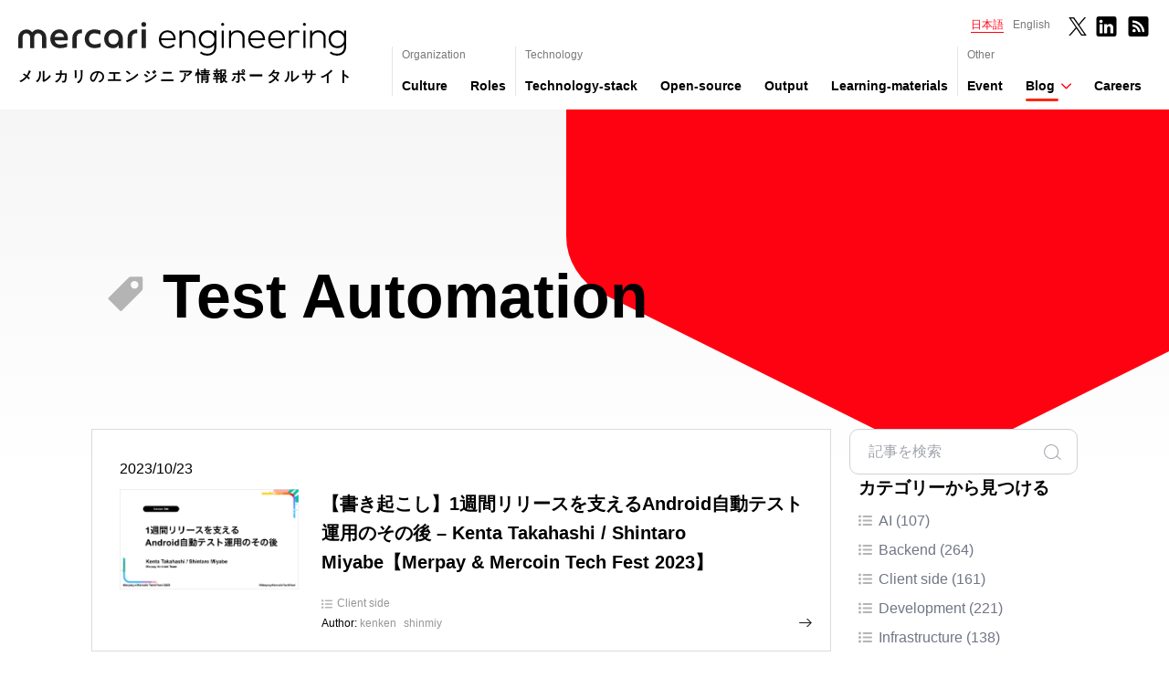

--- FILE ---
content_type: text/html
request_url: https://engineering.mercari.com/blog/tag/test-automation/
body_size: 65475
content:
<!DOCTYPE html><html lang="ja-JP"> <head><title>Test Automation | メルカリエンジニアリングブログ</title><!-- Google Tag Manager --><script>
  (function (w, d, s, l, i) {
    w[l] = w[l] || [];
    w[l].push({ 'gtm.start': new Date().getTime(), event: 'gtm.js' });
    var f = d.getElementsByTagName(s)[0],
      j = d.createElement(s),
      dl = l != 'dataLayer' ? '&l=' + l : '';
    j.async = true;
    j.src = 'https://www.googletagmanager.com/gtm.js?id=' + i + dl;
    f.parentNode.insertBefore(j, f);
  })(window, document, 'script', 'dataLayer', 'GTM-WFXJ8Q3');
</script><!-- End Google Tag Manager --><meta charset="UTF-8"><link rel="canonical" href="https://engineering.mercari.com/blog/tag/test-automation/"><meta name="description" content="メルカリエンジニアブログの「Test Automation」の記事一覧です"><meta name="robots" content="index, follow"><meta property="og:title" content="Test Automation | メルカリエンジニアリングブログ"><meta property="og:type" content="website"><meta property="og:image" content="https://engineering.mercari.com//img/ogp/ogp_a.jpg"><meta property="og:url" content="https://engineering.mercari.com/blog/tag/test-automation/"><meta property="og:description" content="メルカリエンジニアブログの「Test Automation」の記事一覧です"><meta property="og:locale" content="ja_JP"><meta property="og:locale:alternate" content="en_US"><link rel="icon" type="image/x-icon" href="/favicon.ico"><link rel="shortcut icon" type="image/vnd.microsoft.icon" href="/favicons/favicon.ico"><link rel="icon" type="image/vnd.microsoft.icon" href="/favicons/favicon.ico"><link rel="alternate" type="application/rss+xml" href="/blog/feed.xml" title="メルカリエンジニアリングブログ"><link rel="alternate" type="application/rss+xml" href="/en/blog/feed.xml" title="Mercari Engineering blog"><link rel="alternate" href="https://engineering.mercari.com//blog/tag/test-automation/" hreflang="ja"><link rel="alternate" href="https://engineering.mercari.com//blog/tag/test-automation/" hreflang="ja-JP"><link rel="alternate" href="https://engineering.mercari.com//en/blog/tag/test-automation/" hreflang="en"><link rel="alternate" href="https://engineering.mercari.com//en/blog/tag/test-automation/" hreflang="en-US"><link rel="sitemap" href="https://engineering.mercari.com//sitemap-index.xml"><meta content="width=device-width, initial-scale=1" name="viewport"><meta content="summary_large_image" name="twitter:card" property="twitter:card"><meta content="MercariDev" name="twitter:site"><meta content="mercaridevjp" name="twitter:site"><meta data-hid="og:type" property="og:type" content="website"><meta http-equiv="X-UA-Compatible" content="IE=edge"><meta data-hid="thumbnail" name="thumbnail" content="https://engineering.mercari.com//img/ogp/ogp_a.jpg"><link data-n-head="ssr" rel="apple-touch-icon" sizes="57x57" href="/favicons/apple-touch-icon-57x57.png"><link data-n-head="ssr" rel="apple-touch-icon" sizes="60x60" href="/favicons/apple-touch-icon-60x60.png"><link data-n-head="ssr" rel="apple-touch-icon" sizes="72x72" href="/favicons/apple-touch-icon-72x72.png"><link data-n-head="ssr" rel="apple-touch-icon" sizes="76x76" href="/favicons/apple-touch-icon-76x76.png"><link data-n-head="ssr" rel="apple-touch-icon" sizes="114x114" href="/favicons/apple-touch-icon-114x114.png"><link data-n-head="ssr" rel="apple-touch-icon" sizes="120x120" href="/favicons/apple-touch-icon-120x120.png"><link data-n-head="ssr" rel="apple-touch-icon" sizes="144x144" href="/favicons/apple-touch-icon-144x144.png"><link data-n-head="ssr" rel="apple-touch-icon" sizes="152x152" href="/favicons/apple-touch-icon-152x152.png"><link data-n-head="ssr" rel="apple-touch-icon" sizes="180x180" href="/favicons/apple-touch-icon-180x180.png"><link data-n-head="ssr" rel="icon" type="image/png" sizes="36x36" href="/favicons/android-chrome-36x36.png"><link data-n-head="ssr" rel="icon" type="image/png" sizes="48x48" href="/favicons/android-chrome-48x48.png"><link data-n-head="ssr" rel="icon" type="image/png" sizes="72x72" href="/favicons/android-chrome-72x72.png"><link data-n-head="ssr" rel="icon" type="image/png" sizes="96x96" href="/favicons/android-chrome-96x96.png"><link data-n-head="ssr" rel="icon" type="image/png" sizes="128x128" href="/favicons/android-chrome-128x128.png"><link data-n-head="ssr" rel="icon" type="image/png" sizes="144x144" href="/favicons/android-chrome-144x144.png"><link data-n-head="ssr" rel="icon" type="image/png" sizes="152x152" href="/favicons/android-chrome-152x152.png"><link data-n-head="ssr" rel="icon" type="image/png" sizes="192x192" href="/favicons/android-chrome-192x192.png"><link data-n-head="ssr" rel="icon" type="image/png" sizes="256x256" href="/favicons/android-chrome-256x256.png"><link data-n-head="ssr" rel="icon" type="image/png" sizes="384x384" href="/favicons/android-chrome-384x384.png"><link data-n-head="ssr" rel="icon" type="image/png" sizes="512x512" href="/favicons/android-chrome-512x512.png"><link data-n-head="ssr" rel="icon" type="image/png" sizes="36x36" href="/favicons/icon-36x36.png"><link data-n-head="ssr" rel="icon" type="image/png" sizes="48x48" href="/favicons/icon-48x48.png"><link data-n-head="ssr" rel="icon" type="image/png" sizes="72x72" href="/favicons/icon-72x72.png"><link data-n-head="ssr" rel="icon" type="image/png" sizes="96x96" href="/favicons/icon-96x96.png"><link data-n-head="ssr" rel="icon" type="image/png" sizes="128x128" href="/favicons/icon-128x128.png"><link data-n-head="ssr" rel="icon" type="image/png" sizes="144x144" href="/favicons/icon-144x144.png"><link data-n-head="ssr" rel="icon" type="image/png" sizes="152x152" href="/favicons/icon-152x152.png"><link data-n-head="ssr" rel="icon" type="image/png" sizes="160x160" href="/favicons/icon-160x160.png"><link data-n-head="ssr" rel="icon" type="image/png" sizes="192x192" href="/favicons/icon-192x192.png"><link data-n-head="ssr" rel="icon" type="image/png" sizes="196x196" href="/favicons/icon-196x196.png"><link data-n-head="ssr" rel="icon" type="image/png" sizes="256x256" href="/favicons/icon-256x256.png"><link data-n-head="ssr" rel="icon" type="image/png" sizes="384x384" href="/favicons/icon-384x384.png"><link data-n-head="ssr" rel="icon" type="image/png" sizes="512x512" href="/favicons/icon-512x512.png"><link data-n-head="ssr" rel="icon" type="image/png" sizes="16x16" href="/favicons/icon-16x16.png"><link data-n-head="ssr" rel="icon" type="image/png" sizes="24x24" href="/favicons/icon-24x24.png"><link data-n-head="ssr" rel="icon" type="image/png" sizes="32x32" href="/favicons/icon-32x32.png"><meta name="astro-view-transitions-enabled" content="true"><meta name="astro-view-transitions-fallback" content="animate"><style>@charset "UTF-8";._layout-enter_p1it6_2,._fade-enter_p1it6_3{opacity:0}._layout-enter-active_p1it6_6,._fade-enter-active_p1it6_7{transition:opacity .5s}._layout-leave-active_p1it6_10,._fade-leave-active_p1it6_11{transition:opacity .1s}._layout-leave-to_p1it6_14,._fade-leave-to_p1it6_15{opacity:0}._card_p1it6_19{background:#ffffffe6;padding:30px 20px 20px 30px}@media screen and (max-width: 575px){._card_p1it6_19{padding:5.3333333333vw}}._card_p1it6_19:hover ._post__link_p1it6_28:after{width:100%}._card_p1it6_19:hover ._post_p1it6_28{opacity:.5}._card_p1it6_19:hover ._post__link_p1it6_28{transform:translate(5px)}._card_p1it6_19 *{transition:opacity .2s}._new_p1it6_41{position:relative}._new_p1it6_41:after{content:"NEW";color:#fff;font-size:1rem;position:absolute;background:#ff0211;width:40px;height:40px;top:-20px;left:-20px;display:flex;border-radius:100%;justify-content:center;line-height:4}@media screen and (max-width: 575px){._new_p1it6_41:after{left:auto;top:-5.3333333333vw;right:-5.3333333333vw;width:10.6666666667vw;height:10.6666666667vw;font-size:3.2vw;line-height:3.5}}._post_p1it6_28{padding-top:10px;display:flex;flex-wrap:no-wrap}@media screen and (max-width: 575px){._post_p1it6_28{padding-top:2.6666666667vw;display:block}}._post__thumbnail_p1it6_82{width:196px;max-height:110px;object-fit:cover}@media screen and (max-width: 575px){._post__thumbnail_p1it6_82{width:100%;max-height:44vw}}._post__text_p1it6_93{margin-left:25px;flex:1 1 0%;display:flex;flex-wrap:wrap}@media screen and (max-width: 575px){._post__text_p1it6_93{margin-left:0;padding-top:5.3333333333vw}}._post__title_p1it6_105{font-size:2rem;width:100%;font-family:Avenir-Black,Arial,游ゴシック体,YuGothic,游ゴシック,Yu Gothic,sans-serif;font-weight:700;font-style:normal}@media screen and (max-width: 575px){._post__title_p1it6_105{font-size:4.8vw}}._post__meta_p1it6_117{width:100%;display:flex;padding-top:20px;justify-content:space-between}@media screen and (max-width: 575px){._post__meta_p1it6_117{padding-top:5.3333333333vw}}._post__to-post_p1it6_128{display:inline-flex;align-items:flex-end}._post__link_p1it6_28{transition:transform .2s;padding-bottom:6px;position:relative}._post__link_p1it6_28:after{content:"";width:0%;height:1px;background:#3d3d3d;position:absolute;bottom:0;left:0;transition:width .2s ease-out}._meta-wrap_p1it6_148 .tag-list{font-size:1.2rem;color:#969696;display:flex;flex-wrap:wrap}@media screen and (max-width: 575px){._meta-wrap_p1it6_148 .tag-list{font-size:2.9333333333vw}}._meta-wrap_p1it6_148 .tag-list__item{margin-left:5px}@media screen and (max-width: 575px){._meta-wrap_p1it6_148 .tag-list__item{margin-left:1.3333333333vw}}._author_p1it6_168{font-size:1.2rem}@media screen and (max-width: 575px){._author_p1it6_168{font-size:2.9333333333vw}}._author__name_p1it6_176{color:#969696;margin-right:5px}._layout-enter_d76db_1,._fade-enter_d76db_2{opacity:0}._layout-enter-active_d76db_5,._fade-enter-active_d76db_6{transition:opacity .5s}._layout-leave-active_d76db_9,._fade-leave-active_d76db_10{transition:opacity .1s}._layout-leave-to_d76db_13,._fade-leave-to_d76db_14{opacity:0}._tag-list_d76db_18{font-size:1.5rem;color:#969696;display:flex;flex-wrap:wrap}@media screen and (max-width: 575px){._tag-list_d76db_18{font-size:3.2vw}}._tag-list__item_d76db_29:nth-of-type(n+2){margin-left:15px}@media screen and (max-width: 575px){._tag-list__item_d76db_29{margin-left:1.3333333333vw}}._tag-list__item_d76db_29 a,._tag-list__item_d76db_29 p{display:inline-flex;align-items:center}._tag-list__item_d76db_29 a:before,._tag-list__item_d76db_29 p:before{content:"";display:inline-block;background:url(/img/icon_category.svg) 0/100% no-repeat;width:12px;height:12px;margin-right:5px}
._layout-enter_18ime_1,._fade-enter_18ime_2{opacity:0}._layout-enter-active_18ime_5,._fade-enter-active_18ime_6{transition:opacity .5s}._layout-leave-active_18ime_9,._fade-leave-active_18ime_10{transition:opacity .1s}._layout-leave-to_18ime_13,._fade-leave-to_18ime_14{opacity:0}._post-list__item_18ime_18{margin-bottom:13px;border:1px solid #dbdbdb}._post-list__item_18ime_18:last-child{margin-bottom:0}._post-list__link_18ime_25{display:block}._see-more_18ime_29{padding-top:15px;display:flex;flex-direction:column;align-items:center;margin-bottom:30px}@media screen and (max-width: 575px){._see-more_18ime_29{font-size:4.8vw}}._see-more_18ime_29 button{border-bottom:1px solid #000}._see-more_18ime_29 img{width:11px;height:18px}@media screen and (max-width: 575px){._see-more_18ime_29 img{height:27px}}button:hover{opacity:.6;transition:opacity .2s}
._layout-enter_f6o0q_1,._fade-enter_f6o0q_2{opacity:0}._layout-enter-active_f6o0q_5,._fade-enter-active_f6o0q_6{transition:opacity .5s}._layout-leave-active_f6o0q_9,._fade-leave-active_f6o0q_10{transition:opacity .1s}._layout-leave-to_f6o0q_13,._fade-leave-to_f6o0q_14{opacity:0}._search-box_f6o0q_18{display:block;position:relative;width:100%;box-sizing:border-box}._search-box_input_f6o0q_24{width:100%;height:50px;font-size:16px;padding:16px 45px 16px 20px;border:1px solid #cfd1d6;border-radius:10px;box-sizing:border-box;background:#fff;outline:0}._search-box_input_f6o0q_24::placeholder{color:#a0a4ad}._search-box_input_f6o0q_24:-ms-input-placeholder{color:#a0a4ad}._search-box_input_f6o0q_24::-ms-input-placeholder{color:#a0a4ad}@media screen and (max-width: 767px){._search-box_input_f6o0q_24{height:10.6666666667vw;padding:3.2vw;font-size:4.2666666667vw}}._search-box_icon_f6o0q_53{width:19px;height:17px;position:absolute;right:18px;top:17px}._search-box_icon_f6o0q_53:hover{cursor:pointer}@media screen and (max-width: 767px){._search-box_icon_f6o0q_53{width:5.0666666667vw;height:4.5333333333vw;top:2.9333333333vw;right:3.2vw}}._layout-enter_r3xfe_1,._fade-enter_r3xfe_2{opacity:0}._layout-enter-active_r3xfe_5,._fade-enter-active_r3xfe_6{transition:opacity .5s}._layout-leave-active_r3xfe_9,._fade-leave-active_r3xfe_10{transition:opacity .1s}._layout-leave-to_r3xfe_13,._fade-leave-to_r3xfe_14{opacity:0}dl._categories_r3xfe_18{padding:0 10px}dl._categories_r3xfe_18 dt{margin-bottom:10px;font-size:1.2em}dl._categories_r3xfe_18 dd{color:#707684}dl._categories_r3xfe_18 dd:not(:last-child){margin-bottom:10px}dl._categories_r3xfe_18 a .RnBRw{transition:color .5s}dl._categories_r3xfe_18 a:hover .RnBRw{color:#ff0211}._layout-enter_ge3zy_1,._fade-enter_ge3zy_2{opacity:0}._layout-enter-active_ge3zy_5,._fade-enter-active_ge3zy_6{transition:opacity .5s}._layout-leave-active_ge3zy_9,._fade-leave-active_ge3zy_10{transition:opacity .1s}._layout-leave-to_ge3zy_13,._fade-leave-to_ge3zy_14{opacity:0}._followButtons_ge3zy_18 ._followButton_ge3zy_18{cursor:pointer}._followButtons_ge3zy_18 ._followButton_ge3zy_18 ._XIcon_ge3zy_21{width:38px}._followButtons_ge3zy_18 ._followButton_ge3zy_18:hover>img{opacity:.7}._followButtons_ge3zy_18 ._followButton_ge3zy_18>img{transition:opacity .2s}._followButtons_ge3zy_18 dt{margin-bottom:10px;font-size:1.2em}._followButtons_ge3zy_18 dd{display:inline-block}._followButtons_ge3zy_18 dd:not(:last-child){margin-right:5px}._layout-enter_18kga_1,._fade-enter_18kga_2{opacity:0}._layout-enter-active_18kga_5,._fade-enter-active_18kga_6{transition:opacity .5s}._layout-leave-active_18kga_9,._fade-leave-active_18kga_10{transition:opacity .1s}._layout-leave-to_18kga_13,._fade-leave-to_18kga_14{opacity:0}._switchLangBanner_18kga_18{width:100%}._switchLangBanner_18kga_18:hover>img{opacity:.7}._switchLangBanner_18kga_18>img{width:100%;transition:opacity .2s}._banner_18kga_29 dt{margin-bottom:10px;font-size:1.2em}._layout-enter_1l0ns_1,._fade-enter_1l0ns_2{opacity:0}._layout-enter-active_1l0ns_5,._fade-enter-active_1l0ns_6{transition:opacity .5s}._layout-leave-active_1l0ns_9,._fade-leave-active_1l0ns_10{transition:opacity .1s}._layout-leave-to_1l0ns_13,._fade-leave-to_1l0ns_14{opacity:0}._banner-list_1l0ns_18{display:flex;flex-direction:column;row-gap:10px}._banner-item_1l0ns_23{margin-bottom:15px}._banner-item_1l0ns_23 img{border:1px solid #dbdbdb;width:100%;height:auto;object-fit:cover}._banner-item_1l0ns_23 a:hover{opacity:.5;transition:opacity .2s}
._layout-enter_1nqzk_1,._fade-enter_1nqzk_2{opacity:0}._layout-enter-active_1nqzk_5,._fade-enter-active_1nqzk_6{transition:opacity .5s}._layout-leave-active_1nqzk_9,._fade-leave-active_1nqzk_10{transition:opacity .1s}._layout-leave-to_1nqzk_13,._fade-leave-to_1nqzk_14{opacity:0}._hero__title_1nqzk_18{font-size:6.8rem;padding-top:150px;font-weight:700;display:flex}._hero__title_1nqzk_18:before{content:"";display:block;height:0;width:0;margin-top:calc((1 - 1.6) * .5em)}._hero__title_1nqzk_18:after{content:"";display:block;height:0;width:0;margin-bottom:calc((1 - 1.6) * .5em)}@media screen and (max-width: 575px){._hero__title_1nqzk_18{padding-top:21.3333333333vw;font-size:9.6vw;line-height:1.1}._hero__title_1nqzk_18:before{content:"";display:block;height:0;width:0;margin-top:calc((1 - 1.1) * .5em)}._hero__title_1nqzk_18:after{content:"";display:block;height:0;width:0;margin-bottom:calc((1 - 1.1) * .5em)}}._hero__title_1nqzk_18 img{width:45px;margin-right:15px;margin-bottom:10px}._layout-enter_lpo6c_1,._fade-enter_lpo6c_2{opacity:0}._layout-enter-active_lpo6c_5,._fade-enter-active_lpo6c_6{transition:opacity .5s}._layout-leave-active_lpo6c_9,._fade-leave-active_lpo6c_10{transition:opacity .1s}._layout-leave-to_lpo6c_13,._fade-leave-to_lpo6c_14{opacity:0}._container_lpo6c_18{position:relative;top:-120px}
._layout-enter_15cy3_1,._fade-enter_15cy3_2{opacity:0}._layout-enter-active_15cy3_5,._fade-enter-active_15cy3_6{transition:opacity .5s}._layout-leave-active_15cy3_9,._fade-leave-active_15cy3_10{transition:opacity .1s}._layout-leave-to_15cy3_13,._fade-leave-to_15cy3_14{opacity:0}._catItem_15cy3_18{line-height:1.4;display:flex}._catItem_15cy3_18 span:not(:first-child){margin-left:2px}._catItem_15cy3_18 ._RnBRw_15cy3_25{width:15px;height:15px;margin-right:5px;margin-top:3px;color:#b4b4b4}
._layout-enter_1cgaf_1,._fade-enter_1cgaf_2{opacity:0}._layout-enter-active_1cgaf_5,._fade-enter-active_1cgaf_6{transition:opacity .5s}._layout-leave-active_1cgaf_9,._fade-leave-active_1cgaf_10{transition:opacity .1s}._layout-leave-to_1cgaf_13,._fade-leave-to_1cgaf_14{opacity:0}._hero_1cgaf_18{min-height:440px;background:url(/img/hex_page.svg),linear-gradient(180deg,#f5f5f5,#fff);background-repeat:no-repeat;background-position:right 0px top -60px}@media screen and (max-width: 1120px){._hero_1cgaf_18{background-position:right 0 top -40px}}@media screen and (max-width: 991px){._hero_1cgaf_18{background-size:60% auto;background-position:right 0 top -10px}}@media screen and (max-width: 575px){._hero_1cgaf_18{background-size:80% auto;background-position:right -35% top 0%;min-height:85vw}}
</style>
<link rel="stylesheet" href="/_astro/_slug_.JFGUfHQk.css" /><script type="module" src="/_astro/hoisted.YCGBPdZV.js"></script></head> <body> <!-- Google Tag Manager (noscript) --> <noscript> <iframe src="https://www.googletagmanager.com/ns.html?id=GTM-WFXJ8Q3" height="0" width="0" style="display:none;visibility:hidden">
      </iframe> </noscript> <!-- End Google Tag Manager (noscript) --> <style>astro-island,astro-slot,astro-static-slot{display:contents}</style><script>(()=>{var e=async t=>{await(await t())()};(self.Astro||(self.Astro={})).load=e;window.dispatchEvent(new Event("astro:load"));})();;(()=>{var b=Object.defineProperty;var f=(c,o,i)=>o in c?b(c,o,{enumerable:!0,configurable:!0,writable:!0,value:i}):c[o]=i;var l=(c,o,i)=>(f(c,typeof o!="symbol"?o+"":o,i),i);var p;{let c={0:t=>m(t),1:t=>i(t),2:t=>new RegExp(t),3:t=>new Date(t),4:t=>new Map(i(t)),5:t=>new Set(i(t)),6:t=>BigInt(t),7:t=>new URL(t),8:t=>new Uint8Array(t),9:t=>new Uint16Array(t),10:t=>new Uint32Array(t)},o=t=>{let[e,r]=t;return e in c?c[e](r):void 0},i=t=>t.map(o),m=t=>typeof t!="object"||t===null?t:Object.fromEntries(Object.entries(t).map(([e,r])=>[e,o(r)]));customElements.get("astro-island")||customElements.define("astro-island",(p=class extends HTMLElement{constructor(){super(...arguments);l(this,"Component");l(this,"hydrator");l(this,"hydrate",async()=>{var d;if(!this.hydrator||!this.isConnected)return;let e=(d=this.parentElement)==null?void 0:d.closest("astro-island[ssr]");if(e){e.addEventListener("astro:hydrate",this.hydrate,{once:!0});return}let r=this.querySelectorAll("astro-slot"),a={},h=this.querySelectorAll("template[data-astro-template]");for(let n of h){let s=n.closest(this.tagName);s!=null&&s.isSameNode(this)&&(a[n.getAttribute("data-astro-template")||"default"]=n.innerHTML,n.remove())}for(let n of r){let s=n.closest(this.tagName);s!=null&&s.isSameNode(this)&&(a[n.getAttribute("name")||"default"]=n.innerHTML)}let u;try{u=this.hasAttribute("props")?m(JSON.parse(this.getAttribute("props"))):{}}catch(n){let s=this.getAttribute("component-url")||"<unknown>",y=this.getAttribute("component-export");throw y&&(s+=` (export ${y})`),console.error(`[hydrate] Error parsing props for component ${s}`,this.getAttribute("props"),n),n}await this.hydrator(this)(this.Component,u,a,{client:this.getAttribute("client")}),this.removeAttribute("ssr"),this.dispatchEvent(new CustomEvent("astro:hydrate"))});l(this,"unmount",()=>{this.isConnected||this.dispatchEvent(new CustomEvent("astro:unmount"))})}disconnectedCallback(){document.removeEventListener("astro:after-swap",this.unmount),document.addEventListener("astro:after-swap",this.unmount,{once:!0})}connectedCallback(){if(!this.hasAttribute("await-children")||document.readyState==="interactive"||document.readyState==="complete")this.childrenConnectedCallback();else{let e=()=>{document.removeEventListener("DOMContentLoaded",e),r.disconnect(),this.childrenConnectedCallback()},r=new MutationObserver(()=>{var a;((a=this.lastChild)==null?void 0:a.nodeType)===Node.COMMENT_NODE&&this.lastChild.nodeValue==="astro:end"&&(this.lastChild.remove(),e())});r.observe(this,{childList:!0}),document.addEventListener("DOMContentLoaded",e)}}async childrenConnectedCallback(){let e=this.getAttribute("before-hydration-url");e&&await import(e),this.start()}start(){let e=JSON.parse(this.getAttribute("opts")),r=this.getAttribute("client");if(Astro[r]===void 0){window.addEventListener(`astro:${r}`,()=>this.start(),{once:!0});return}Astro[r](async()=>{let a=this.getAttribute("renderer-url"),[h,{default:u}]=await Promise.all([import(this.getAttribute("component-url")),a?import(a):()=>()=>{}]),d=this.getAttribute("component-export")||"default";if(!d.includes("."))this.Component=h[d];else{this.Component=h;for(let n of d.split("."))this.Component=this.Component[n]}return this.hydrator=u,this.hydrate},e,this)}attributeChangedCallback(){this.hydrate()}},l(p,"observedAttributes",["props"]),p))}})();</script><astro-island uid="Z2kOFCR" component-url="/_astro/TheHeader.xwL4WKK-.js" component-export="TheHeader" renderer-url="/_astro/client.yVwObuHk.js" props="{&quot;currentPath&quot;:[0,&quot;/blog/tag/test-automation/&quot;],&quot;categories&quot;:[0,{&quot;jp&quot;:[1,[[0,{&quot;uri&quot;:[0,&quot;/category/ai/&quot;],&quot;name&quot;:[0,&quot;AI&quot;],&quot;totalPosts&quot;:[0,107]}],[0,{&quot;uri&quot;:[0,&quot;/category/backend/&quot;],&quot;name&quot;:[0,&quot;Backend&quot;],&quot;totalPosts&quot;:[0,264]}],[0,{&quot;uri&quot;:[0,&quot;/category/client-side/&quot;],&quot;name&quot;:[0,&quot;Client side&quot;],&quot;totalPosts&quot;:[0,161]}],[0,{&quot;uri&quot;:[0,&quot;/category/development/&quot;],&quot;name&quot;:[0,&quot;Development&quot;],&quot;totalPosts&quot;:[0,221]}],[0,{&quot;uri&quot;:[0,&quot;/category/infrastructure/&quot;],&quot;name&quot;:[0,&quot;Infrastructure&quot;],&quot;totalPosts&quot;:[0,138]}],[0,{&quot;uri&quot;:[0,&quot;/category/organization/&quot;],&quot;name&quot;:[0,&quot;Organization&quot;],&quot;totalPosts&quot;:[0,193]}],[0,{&quot;uri&quot;:[0,&quot;/category/qa/&quot;],&quot;name&quot;:[0,&quot;QA&quot;],&quot;totalPosts&quot;:[0,88]}],[0,{&quot;uri&quot;:[0,&quot;/category/research-advanced-tech/&quot;],&quot;name&quot;:[0,&quot;Research &amp;amp; Advanced Tech&quot;],&quot;totalPosts&quot;:[0,30]}],[0,{&quot;uri&quot;:[0,&quot;/category/security/&quot;],&quot;name&quot;:[0,&quot;Security&quot;],&quot;totalPosts&quot;:[0,32]}]]],&quot;en&quot;:[1,[[0,{&quot;uri&quot;:[0,&quot;/category/ai/&quot;],&quot;name&quot;:[0,&quot;AI&quot;],&quot;totalPosts&quot;:[0,53]}],[0,{&quot;uri&quot;:[0,&quot;/category/backend/&quot;],&quot;name&quot;:[0,&quot;Backend&quot;],&quot;totalPosts&quot;:[0,86]}],[0,{&quot;uri&quot;:[0,&quot;/category/client-side/&quot;],&quot;name&quot;:[0,&quot;Client side&quot;],&quot;totalPosts&quot;:[0,84]}],[0,{&quot;uri&quot;:[0,&quot;/category/development/&quot;],&quot;name&quot;:[0,&quot;Development&quot;],&quot;totalPosts&quot;:[0,111]}],[0,{&quot;uri&quot;:[0,&quot;/category/infrastructure/&quot;],&quot;name&quot;:[0,&quot;Infrastructure&quot;],&quot;totalPosts&quot;:[0,82]}],[0,{&quot;uri&quot;:[0,&quot;/category/organization/&quot;],&quot;name&quot;:[0,&quot;Organization&quot;],&quot;totalPosts&quot;:[0,74]}],[0,{&quot;uri&quot;:[0,&quot;/category/qa/&quot;],&quot;name&quot;:[0,&quot;QA&quot;],&quot;totalPosts&quot;:[0,25]}],[0,{&quot;uri&quot;:[0,&quot;/category/research-advanced-tech/&quot;],&quot;name&quot;:[0,&quot;Research &amp;amp; Advanced Tech&quot;],&quot;totalPosts&quot;:[0,10]}],[0,{&quot;uri&quot;:[0,&quot;/category/security/&quot;],&quot;name&quot;:[0,&quot;Security&quot;],&quot;totalPosts&quot;:[0,38]}]]]}]}" ssr="" client="load" opts="{&quot;name&quot;:&quot;TheHeader&quot;,&quot;value&quot;:true}" await-children=""><header class="_header_q9nr9_18"><div class="_header__inner_q9nr9_30"><div class="_brand_q9nr9_51"><a href="/"><div><img src="/img/mercari.svg" alt="mercari" width="140" height="29" class="_brand__mercari_q9nr9_58"/><img src="/img/engineering.svg" alt="engineering" width="205" height="36" class="_brand__engineering_q9nr9_71"/></div></a><div class="_brand__description_q9nr9_77 _brand__description__jp_q9nr9_81">メルカリのエンジニア情報ポータルサイト</div></div><div class="
          _navigations_q9nr9_96 
          _navigations__pc_q9nr9_118"><div class="_navigations__top_q9nr9_155"><ul class="_langSwitch_14x13_18"><li class="_langSwitch__lang_14x13_24"><a data-prefetch-disabled="true" aria-selected="true" class="_langSwitch__link_14x13_37">日本語</a></li><li class="_langSwitch__lang_14x13_24"><a data-prefetch-disabled="true" href="/en/blog/tag/test-automation/" class="_langSwitch__link_14x13_37">English</a></li></ul><div class="_header_sns_q9nr9_176"><div class="_sns_16o34_18"><a href="https://twitter.com/mercaridevjp" rel="noopener" target="_blank"><img src="/img/x_black.svg" alt="X" width="27" height="22" class="_sns__X_16o34_24"/></a><a href="https://www.linkedin.com/company/mercari-inc-/" rel="noopener" target="_blank"><img src="/img/linkedin_black.svg" alt="LinkedIn" width="27" height="22"/></a><a href="/blog/feed.xml" rel="noopener" target="_blank"><img src="/img/rss_black.svg" alt="RSS" width="27" height="22"/></a></div></div></div><nav><ul class="_navigation_1sjtz_18"><li class="_navigation__item_1sjtz_23 undefined"><div class="_menu__heading_1sjtz_28">Organization</div><ul class="_menu__list_1sjtz_33"><li class="_menu__item_1sjtz_40"><a href="/culture" class="menu__link _menu__link_1sjtz_60 ">Culture</a></li><li class="_menu__item_1sjtz_40"><a href="/roles" class="menu__link _menu__link_1sjtz_60 ">Roles</a></li></ul></li><li class="_navigation__item_1sjtz_23 undefined"><div class="_menu__heading_1sjtz_28">Technology</div><ul class="_menu__list_1sjtz_33"><li class="_menu__item_1sjtz_40"><a href="/technology-stack" class="menu__link _menu__link_1sjtz_60 ">Technology-stack</a></li><li class="_menu__item_1sjtz_40"><a href="/open-source" class="menu__link _menu__link_1sjtz_60 ">Open-source</a></li><li class="_menu__item_1sjtz_40"><a href="/output" class="menu__link _menu__link_1sjtz_60 ">Output</a></li><li class="_menu__item_1sjtz_40"><a href="/learning-materials" class="menu__link _menu__link_1sjtz_60 ">Learning-materials</a></li></ul></li><li class="_navigation__item_1sjtz_23 undefined"><div class="_menu__heading_1sjtz_28">Other</div><ul class="_menu__list_1sjtz_33"><li class="_menu__item_1sjtz_40"><a href="/events" class="menu__link _menu__link_1sjtz_60 ">Event</a></li><li class="_menu__item_1sjtz_40 _blog_1sjtz_46"><a href="/blog" class="menu__link _menu__link_1sjtz_60 ">Blog</a><div class="_dropdown_1sjtz_90"><nav><ul class="_navDropdown_1l90c_18"><li class="_navDropdown_item_1l90c_27"><a href="/blog/category/ai/"><p class="_catItem_15cy3_18"><svg xmlns="http://www.w3.org/2000/svg" aria-hidden="true" width="20" height="16" viewBox="0 0 20 16" class="undefined undefined _RnBRw_15cy3_25 RnBRw"><path fill="currentColor" fill-rule="nonzero" d="M18.799 15.25h-11.5a1.25 1.25 0 1 1 0-2.5h11.5a1.25 1.25 0 0 1 0 2.5zm0-6h-11.5a1.25 1.25 0 1 1 0-2.5h11.5a1.25 1.25 0 0 1 0 2.5zm0-6h-11.5a1.25 1.25 0 1 1 0-2.5h11.5a1.25 1.25 0 0 1 0 2.5zM2 16a2 2 0 1 0 0-4 2 2 0 0 0 0 4zm0-6a2 2 0 1 0 0-4 2 2 0 0 0 0 4zm0-6a2 2 0 1 0 0-4 2 2 0 0 0 0 4z"></path></svg><span>AI</span></p></a></li><li class="_navDropdown_item_1l90c_27"><a href="/blog/category/backend/"><p class="_catItem_15cy3_18"><svg xmlns="http://www.w3.org/2000/svg" aria-hidden="true" width="20" height="16" viewBox="0 0 20 16" class="undefined undefined _RnBRw_15cy3_25 RnBRw"><path fill="currentColor" fill-rule="nonzero" d="M18.799 15.25h-11.5a1.25 1.25 0 1 1 0-2.5h11.5a1.25 1.25 0 0 1 0 2.5zm0-6h-11.5a1.25 1.25 0 1 1 0-2.5h11.5a1.25 1.25 0 0 1 0 2.5zm0-6h-11.5a1.25 1.25 0 1 1 0-2.5h11.5a1.25 1.25 0 0 1 0 2.5zM2 16a2 2 0 1 0 0-4 2 2 0 0 0 0 4zm0-6a2 2 0 1 0 0-4 2 2 0 0 0 0 4zm0-6a2 2 0 1 0 0-4 2 2 0 0 0 0 4z"></path></svg><span>Backend</span></p></a></li><li class="_navDropdown_item_1l90c_27"><a href="/blog/category/client-side/"><p class="_catItem_15cy3_18"><svg xmlns="http://www.w3.org/2000/svg" aria-hidden="true" width="20" height="16" viewBox="0 0 20 16" class="undefined undefined _RnBRw_15cy3_25 RnBRw"><path fill="currentColor" fill-rule="nonzero" d="M18.799 15.25h-11.5a1.25 1.25 0 1 1 0-2.5h11.5a1.25 1.25 0 0 1 0 2.5zm0-6h-11.5a1.25 1.25 0 1 1 0-2.5h11.5a1.25 1.25 0 0 1 0 2.5zm0-6h-11.5a1.25 1.25 0 1 1 0-2.5h11.5a1.25 1.25 0 0 1 0 2.5zM2 16a2 2 0 1 0 0-4 2 2 0 0 0 0 4zm0-6a2 2 0 1 0 0-4 2 2 0 0 0 0 4zm0-6a2 2 0 1 0 0-4 2 2 0 0 0 0 4z"></path></svg><span>Client side</span></p></a></li><li class="_navDropdown_item_1l90c_27"><a href="/blog/category/development/"><p class="_catItem_15cy3_18"><svg xmlns="http://www.w3.org/2000/svg" aria-hidden="true" width="20" height="16" viewBox="0 0 20 16" class="undefined undefined _RnBRw_15cy3_25 RnBRw"><path fill="currentColor" fill-rule="nonzero" d="M18.799 15.25h-11.5a1.25 1.25 0 1 1 0-2.5h11.5a1.25 1.25 0 0 1 0 2.5zm0-6h-11.5a1.25 1.25 0 1 1 0-2.5h11.5a1.25 1.25 0 0 1 0 2.5zm0-6h-11.5a1.25 1.25 0 1 1 0-2.5h11.5a1.25 1.25 0 0 1 0 2.5zM2 16a2 2 0 1 0 0-4 2 2 0 0 0 0 4zm0-6a2 2 0 1 0 0-4 2 2 0 0 0 0 4zm0-6a2 2 0 1 0 0-4 2 2 0 0 0 0 4z"></path></svg><span>Development</span></p></a></li><li class="_navDropdown_item_1l90c_27"><a href="/blog/category/infrastructure/"><p class="_catItem_15cy3_18"><svg xmlns="http://www.w3.org/2000/svg" aria-hidden="true" width="20" height="16" viewBox="0 0 20 16" class="undefined undefined _RnBRw_15cy3_25 RnBRw"><path fill="currentColor" fill-rule="nonzero" d="M18.799 15.25h-11.5a1.25 1.25 0 1 1 0-2.5h11.5a1.25 1.25 0 0 1 0 2.5zm0-6h-11.5a1.25 1.25 0 1 1 0-2.5h11.5a1.25 1.25 0 0 1 0 2.5zm0-6h-11.5a1.25 1.25 0 1 1 0-2.5h11.5a1.25 1.25 0 0 1 0 2.5zM2 16a2 2 0 1 0 0-4 2 2 0 0 0 0 4zm0-6a2 2 0 1 0 0-4 2 2 0 0 0 0 4zm0-6a2 2 0 1 0 0-4 2 2 0 0 0 0 4z"></path></svg><span>Infrastructure</span></p></a></li><li class="_navDropdown_item_1l90c_27"><a href="/blog/category/organization/"><p class="_catItem_15cy3_18"><svg xmlns="http://www.w3.org/2000/svg" aria-hidden="true" width="20" height="16" viewBox="0 0 20 16" class="undefined undefined _RnBRw_15cy3_25 RnBRw"><path fill="currentColor" fill-rule="nonzero" d="M18.799 15.25h-11.5a1.25 1.25 0 1 1 0-2.5h11.5a1.25 1.25 0 0 1 0 2.5zm0-6h-11.5a1.25 1.25 0 1 1 0-2.5h11.5a1.25 1.25 0 0 1 0 2.5zm0-6h-11.5a1.25 1.25 0 1 1 0-2.5h11.5a1.25 1.25 0 0 1 0 2.5zM2 16a2 2 0 1 0 0-4 2 2 0 0 0 0 4zm0-6a2 2 0 1 0 0-4 2 2 0 0 0 0 4zm0-6a2 2 0 1 0 0-4 2 2 0 0 0 0 4z"></path></svg><span>Organization</span></p></a></li><li class="_navDropdown_item_1l90c_27"><a href="/blog/category/qa/"><p class="_catItem_15cy3_18"><svg xmlns="http://www.w3.org/2000/svg" aria-hidden="true" width="20" height="16" viewBox="0 0 20 16" class="undefined undefined _RnBRw_15cy3_25 RnBRw"><path fill="currentColor" fill-rule="nonzero" d="M18.799 15.25h-11.5a1.25 1.25 0 1 1 0-2.5h11.5a1.25 1.25 0 0 1 0 2.5zm0-6h-11.5a1.25 1.25 0 1 1 0-2.5h11.5a1.25 1.25 0 0 1 0 2.5zm0-6h-11.5a1.25 1.25 0 1 1 0-2.5h11.5a1.25 1.25 0 0 1 0 2.5zM2 16a2 2 0 1 0 0-4 2 2 0 0 0 0 4zm0-6a2 2 0 1 0 0-4 2 2 0 0 0 0 4zm0-6a2 2 0 1 0 0-4 2 2 0 0 0 0 4z"></path></svg><span>QA</span></p></a></li><li class="_navDropdown_item_1l90c_27"><a href="/blog/category/research-advanced-tech/"><p class="_catItem_15cy3_18"><svg xmlns="http://www.w3.org/2000/svg" aria-hidden="true" width="20" height="16" viewBox="0 0 20 16" class="undefined undefined _RnBRw_15cy3_25 RnBRw"><path fill="currentColor" fill-rule="nonzero" d="M18.799 15.25h-11.5a1.25 1.25 0 1 1 0-2.5h11.5a1.25 1.25 0 0 1 0 2.5zm0-6h-11.5a1.25 1.25 0 1 1 0-2.5h11.5a1.25 1.25 0 0 1 0 2.5zm0-6h-11.5a1.25 1.25 0 1 1 0-2.5h11.5a1.25 1.25 0 0 1 0 2.5zM2 16a2 2 0 1 0 0-4 2 2 0 0 0 0 4zm0-6a2 2 0 1 0 0-4 2 2 0 0 0 0 4zm0-6a2 2 0 1 0 0-4 2 2 0 0 0 0 4z"></path></svg><span>Research &amp; Advanced Tech</span></p></a></li><li class="_navDropdown_item_1l90c_27"><a href="/blog/category/security/"><p class="_catItem_15cy3_18"><svg xmlns="http://www.w3.org/2000/svg" aria-hidden="true" width="20" height="16" viewBox="0 0 20 16" class="undefined undefined _RnBRw_15cy3_25 RnBRw"><path fill="currentColor" fill-rule="nonzero" d="M18.799 15.25h-11.5a1.25 1.25 0 1 1 0-2.5h11.5a1.25 1.25 0 0 1 0 2.5zm0-6h-11.5a1.25 1.25 0 1 1 0-2.5h11.5a1.25 1.25 0 0 1 0 2.5zm0-6h-11.5a1.25 1.25 0 1 1 0-2.5h11.5a1.25 1.25 0 0 1 0 2.5zM2 16a2 2 0 1 0 0-4 2 2 0 0 0 0 4zm0-6a2 2 0 1 0 0-4 2 2 0 0 0 0 4zm0-6a2 2 0 1 0 0-4 2 2 0 0 0 0 4z"></path></svg><span>Security</span></p></a></li></ul></nav></div></li><li class="_menu__item_1sjtz_40"><a href="https://careers.mercari.com/jp/job-categories/engineering/" rel="noopener" target="_blank" class="menu__link _menu__link_1sjtz_60 ">Careers</a></li></ul></li></ul></nav></div><div class="_hamburgerWrap_q9nr9_193"><button aria-label="Menu" class="
        _hamburger_wmr22_18 
        false"><span></span><span></span><span></span></button></div></div><div class="
            _navigations_q9nr9_96 
            _navigations__sp_q9nr9_122
            false"><nav class="_navigation_1w2sy_18"><dl class="_navigation__inner_1w2sy_23"><div style="flex:
                3 
                3 
                0%" class="
                _navigation__inner__item_1w2sy_30 
                _menu_1w2sy_38"><dt class="_menu__heading_1w2sy_51">Organization</dt><dd><a href="/culture" class="
                          menu__link _menu__link_1w2sy_56
                          ">Culture</a></dd><dd><a href="/roles" class="
                          menu__link _menu__link_1w2sy_56
                          ">Roles</a></dd></div><div style="flex:
                5 
                5 
                0%" class="
                _navigation__inner__item_1w2sy_30 
                _menu_1w2sy_38"><dt class="_menu__heading_1w2sy_51">Technology</dt><dd><a href="/technology-stack" class="
                          menu__link _menu__link_1w2sy_56
                          ">Technology-stack</a></dd><dd><a href="/open-source" class="
                          menu__link _menu__link_1w2sy_56
                          ">Open-source</a></dd><dd><a href="/output" class="
                          menu__link _menu__link_1w2sy_56
                          ">Output</a></dd><dd><a href="/learning-materials" class="
                          menu__link _menu__link_1w2sy_56
                          ">Learning-materials</a></dd></div><div style="flex:
                4 
                4 
                0%" class="
                _navigation__inner__item_1w2sy_30 
                _menu_1w2sy_38"><dt class="_menu__heading_1w2sy_51">Other</dt><dd><a href="/events" class="
                          menu__link _menu__link_1w2sy_56
                          ">Event</a></dd><dd><a href="/blog" class="
                          menu__link _menu__link_1w2sy_56
                          ">Blog</a></dd><dd><a href="https://careers.mercari.com/jp/job-categories/engineering/" target="_blank" class="menu__link _menu__link_1w2sy_56">Careers</a></dd></div></dl></nav><div class="_sp_bottom_q9nr9_162"><ul class="_langSwitch_14x13_18"><li class="_langSwitch__lang_14x13_24"><a data-prefetch-disabled="true" aria-selected="true" class="_langSwitch__link_14x13_37">日本語</a></li><li class="_langSwitch__lang_14x13_24"><a data-prefetch-disabled="true" href="/en/blog/tag/test-automation/" class="_langSwitch__link_14x13_37">English</a></li></ul><div class="_sns_16o34_18"><a href="https://twitter.com/mercaridevjp" rel="noopener" target="_blank"><img src="/img/x_black.svg" alt="X" width="27" height="22" class="_sns__X_16o34_24"/></a><a href="https://www.linkedin.com/company/mercari-inc-/" rel="noopener" target="_blank"><img src="/img/linkedin_black.svg" alt="LinkedIn" width="27" height="22"/></a><a href="/blog/feed.xml" rel="noopener" target="_blank"><img src="/img/rss_black.svg" alt="RSS" width="27" height="22"/></a></div></div></div></header><!--astro:end--></astro-island>  <main> <div class="_hero_1cgaf_18"><div class="container"><h1 class="_hero__title_1nqzk_18"><img src="/img/icon_tag.svg" alt/><span>Test Automation</span></h1></div></div> <div class="_container_lpo6c_18 container twoColumns"> <astro-island uid="Z1ludoq" component-url="/_astro/BlogIndex.Nmdg4GSg.js" component-export="BlogIndex" renderer-url="/_astro/client.yVwObuHk.js" props="{&quot;pathname&quot;:[0,&quot;/blog/tag/test-automation/&quot;],&quot;posts&quot;:[1,[[0,{&quot;title&quot;:[0,&quot;【書き起こし】1週間リリースを支えるAndroid自動テスト運用のその後 – Kenta Takahashi / Shintaro Miyabe【Merpay &amp;#038; Mercoin Tech Fest 2023】&quot;],&quot;slug&quot;:[0,&quot;20231023-mmtf2023-day1-3&quot;],&quot;url&quot;:[0,&quot;20231023-mmtf2023-day1-3&quot;],&quot;published&quot;:[0,&quot;2023-10-23T10:00:32&quot;],&quot;categories&quot;:[1,[[0,{&quot;name&quot;:[0,&quot;Client side&quot;]}]]],&quot;thumbnail&quot;:[0,&quot;https://storage.googleapis.com/prd-engineering-asset/2023/09/2b616d75--2023-09-22-9.27.28.png&quot;],&quot;author&quot;:[1,[[0,{&quot;name&quot;:[0,&quot;kenken&quot;],&quot;slug&quot;:[0,&quot;kenken&quot;]}],[0,{&quot;name&quot;:[0,&quot;shinmiy&quot;],&quot;slug&quot;:[0,&quot;shinmiy&quot;]}]]],&quot;locale&quot;:[0,null]}],[0,{&quot;title&quot;:[0,&quot;QA Engineer3年生がグループ間を跨いで自動テストを推進していった話&quot;],&quot;slug&quot;:[0,&quot;20230509-29effd7294&quot;],&quot;url&quot;:[0,&quot;20230509-29effd7294&quot;],&quot;published&quot;:[0,&quot;2023-05-10T10:00:43&quot;],&quot;categories&quot;:[1,[[0,{&quot;name&quot;:[0,&quot;QA&quot;]}]]],&quot;thumbnail&quot;:[0],&quot;author&quot;:[1,[[0,{&quot;name&quot;:[0,&quot;TakanoMasatomo&quot;],&quot;slug&quot;:[0,&quot;takama&quot;]}]]],&quot;locale&quot;:[0,null]}],[0,{&quot;title&quot;:[0,&quot;【書き起こし】QA自動化チームの立ち上げとテスト自動化の現状 – Masatomo Takano【Merpay Tech Fest 2022】&quot;],&quot;slug&quot;:[0,&quot;20221018-mtf2022-day3-3&quot;],&quot;url&quot;:[0,&quot;20221018-mtf2022-day3-3&quot;],&quot;published&quot;:[0,&quot;2022-10-18T09:45:03&quot;],&quot;categories&quot;:[1,[[0,{&quot;name&quot;:[0,&quot;QA&quot;]}]]],&quot;thumbnail&quot;:[0,&quot;https://storage.googleapis.com/prd-engineering-asset/2022/10/4bf2809c--2022-10-12-23.21.44.png&quot;],&quot;author&quot;:[1,[[0,{&quot;name&quot;:[0,&quot;TakanoMasatomo&quot;],&quot;slug&quot;:[0,&quot;takama&quot;]}]]],&quot;locale&quot;:[0,null]}],[0,{&quot;title&quot;:[0,&quot;QA Engineer2年生がQA的技術的負債と立ち向かった話&quot;],&quot;slug&quot;:[0,&quot;20220118-dfa7943248&quot;],&quot;url&quot;:[0,&quot;20220118-dfa7943248&quot;],&quot;published&quot;:[0,&quot;2022-01-28T11:00:31&quot;],&quot;categories&quot;:[1,[[0,{&quot;name&quot;:[0,&quot;QA&quot;]}]]],&quot;thumbnail&quot;:[0,&quot;https://storage.googleapis.com/prd-engineering-asset/2020/06/0cb70d73-ogp_a.jpg&quot;],&quot;author&quot;:[1,[[0,{&quot;name&quot;:[0,&quot;TakanoMasatomo&quot;],&quot;slug&quot;:[0,&quot;takama&quot;]}]]],&quot;locale&quot;:[0,null]}],[0,{&quot;title&quot;:[0,&quot;テスト時間を短くするための分散テスト実行&quot;],&quot;slug&quot;:[0,&quot;20211206-5aa2ac7efc&quot;],&quot;url&quot;:[0,&quot;20211206-5aa2ac7efc&quot;],&quot;published&quot;:[0,&quot;2021-12-06T09:30:47&quot;],&quot;categories&quot;:[1,[[0,{&quot;name&quot;:[0,&quot;Backend&quot;]}]]],&quot;thumbnail&quot;:[0,&quot;https://storage.googleapis.com/prd-engineering-asset/2021/12/6ae22d58-144171059-12f9978f-0623-455c-8660-5ae84ea62c80.png&quot;],&quot;author&quot;:[1,[[0,{&quot;name&quot;:[0,&quot;goccy&quot;],&quot;slug&quot;:[0,&quot;goccy&quot;]}]]],&quot;locale&quot;:[0,null]}],[0,{&quot;title&quot;:[0,&quot;メルペイiOSでのAppium活用事例&quot;],&quot;slug&quot;:[0,&quot;20210923-32355a8c7b&quot;],&quot;url&quot;:[0,&quot;20210923-32355a8c7b&quot;],&quot;published&quot;:[0,&quot;2021-09-27T10:00:07&quot;],&quot;categories&quot;:[1,[[0,{&quot;name&quot;:[0,&quot;Client side&quot;]}]]],&quot;thumbnail&quot;:[0,&quot;https://storage.googleapis.com/prd-engineering-asset/2021/09/6a2fd886-iphone_12_pro_max_14_4.png&quot;],&quot;author&quot;:[1,[[0,{&quot;name&quot;:[0,&quot;idhitsu&quot;],&quot;slug&quot;:[0,&quot;idhitsu&quot;]}]]],&quot;locale&quot;:[0,null]}],[0,{&quot;title&quot;:[0,&quot;メルペイでのxcresult活用事例&quot;],&quot;slug&quot;:[0,&quot;20201218-61f7110851&quot;],&quot;url&quot;:[0,&quot;20201218-61f7110851&quot;],&quot;published&quot;:[0,&quot;2020-12-19T09:00:20&quot;],&quot;categories&quot;:[1,[[0,{&quot;name&quot;:[0,&quot;Client side&quot;]}]]],&quot;thumbnail&quot;:[0,&quot;https://storage.googleapis.com/prd-engineering-asset/2020/12/e766eefa-workflow-300x170-1.png&quot;],&quot;author&quot;:[1,[[0,{&quot;name&quot;:[0,&quot;TamakiShingo&quot;],&quot;slug&quot;:[0,&quot;Shingo Tamaki&quot;]}]]],&quot;locale&quot;:[0,null]}],[0,{&quot;title&quot;:[0,&quot;なぜメルペイQAはDevOpsに取り組むのか？&quot;],&quot;slug&quot;:[0,&quot;20201217-94588a41b9&quot;],&quot;url&quot;:[0,&quot;20201217-94588a41b9&quot;],&quot;published&quot;:[0,&quot;2020-12-18T11:00:29&quot;],&quot;categories&quot;:[1,[[0,{&quot;name&quot;:[0,&quot;QA&quot;]}]]],&quot;thumbnail&quot;:[0,&quot;https://storage.googleapis.com/prd-engineering-asset/2020/12/9b30749e-image-4.png&quot;],&quot;author&quot;:[1,[[0,{&quot;name&quot;:[0,&quot;SakuraiMizuki&quot;],&quot;slug&quot;:[0,&quot;miisan&quot;]}]]],&quot;locale&quot;:[0,null]}],[0,{&quot;title&quot;:[0,&quot;マイクロサービスのQA・セキュリティ自動化テスト社内ツール「Testdeck」をOSS化しました！&quot;],&quot;slug&quot;:[0,&quot;20200930-testdeck&quot;],&quot;url&quot;:[0,&quot;20200930-testdeck&quot;],&quot;published&quot;:[0,&quot;2020-09-30T14:00:31&quot;],&quot;categories&quot;:[1,[[0,{&quot;name&quot;:[0,&quot;QA&quot;]}]]],&quot;thumbnail&quot;:[0,&quot;https://storage.googleapis.com/prd-engineering-asset/2020/09/7b0bdadd-testdeck-concept.png&quot;],&quot;author&quot;:[1,[[0,{&quot;name&quot;:[0,&quot;gmgchow&quot;],&quot;slug&quot;:[0,&quot;gmgchow&quot;]}]]],&quot;locale&quot;:[0,null]}],[0,{&quot;title&quot;:[0,&quot;Webの自動テストのこの１年を振り返って&quot;],&quot;slug&quot;:[0,&quot;2019-12-23-170258&quot;],&quot;url&quot;:[0,&quot;2019-12-23-170258&quot;],&quot;published&quot;:[0,&quot;2019-12-23T17:02:58&quot;],&quot;categories&quot;:[1,[[0,{&quot;name&quot;:[0,&quot;QA&quot;]}]]],&quot;thumbnail&quot;:[0,&quot;https://storage.googleapis.com/prd-engineering-asset/2019/12/1c4e2384-20191223022317.png&quot;],&quot;author&quot;:[1,[[0,{&quot;name&quot;:[0,&quot;AHA_oretama&quot;],&quot;slug&quot;:[0,&quot;AHA_oretama&quot;]}]]],&quot;locale&quot;:[0,null]}]]],&quot;total&quot;:[0,33],&quot;apiUrl&quot;:[0,&quot;/api/category_posts&quot;],&quot;tagSlug&quot;:[0,&quot;test-automation&quot;],&quot;catSlug&quot;:[0,&quot;&quot;]}" ssr="" client="load" opts="{&quot;name&quot;:&quot;BlogIndex&quot;,&quot;value&quot;:true}" await-children=""><div class="undefined left"><ul><li class="_post-list__item_18ime_18"><a href="/blog/entry/20231023-mmtf2023-day1-3/" class="_post-list__link_18ime_25"><div class="_card_p1it6_19 false"><time datetime="2023-10-23">2023/10/23</time><div class="_post_p1it6_28"><img src="https://storage.googleapis.com/prd-engineering-asset/2023/09/2b616d75--2023-09-22-9.27.28.png" alt="【書き起こし】1週間リリースを支えるAndroid自動テスト運用のその後 – Kenta Takahashi / Shintaro Miyabe【Merpay &amp;#038; Mercoin Tech Fest 2023】" class="_post__thumbnail_p1it6_82"/><div class="_post__text_p1it6_93"><h3 class="_post__title_p1it6_105">【書き起こし】1週間リリースを支えるAndroid自動テスト運用のその後 – Kenta Takahashi / Shintaro Miyabe【Merpay &#038; Mercoin Tech Fest 2023】</h3><div class="_post__meta_p1it6_117"><div class="_meta-wrap_p1it6_148"><ul class="_tag-list_d76db_18 tag-list"><li class="_tag-list__item_d76db_29"><p>Client side</p></li></ul><p class="_author_p1it6_168">Author:<span class="_author__name_p1it6_176"> kenken</span><span class="_author__name_p1it6_176"> shinmiy</span></p></div><div class="_post__to-post_p1it6_128"><div class="_post__link_p1it6_28"><img src="/img/arrow.svg" width="14" height="9" alt="To post"/></div></div></div></div></div></div></a></li><li class="_post-list__item_18ime_18"><a href="/blog/entry/20230509-29effd7294/" class="_post-list__link_18ime_25"><div class="_card_p1it6_19 false"><time datetime="2023-05-10">2023/05/10</time><div class="_post_p1it6_28"><img src="/img/ogp/ogp_a.jpg" alt="QA Engineer3年生がグループ間を跨いで自動テストを推進していった話" class="_post__thumbnail_p1it6_82"/><div class="_post__text_p1it6_93"><h3 class="_post__title_p1it6_105">QA Engineer3年生がグループ間を跨いで自動テストを推進していった話</h3><div class="_post__meta_p1it6_117"><div class="_meta-wrap_p1it6_148"><ul class="_tag-list_d76db_18 tag-list"><li class="_tag-list__item_d76db_29"><p>QA</p></li></ul><p class="_author_p1it6_168">Author:<span class="_author__name_p1it6_176"> TakanoMasatomo</span></p></div><div class="_post__to-post_p1it6_128"><div class="_post__link_p1it6_28"><img src="/img/arrow.svg" width="14" height="9" alt="To post"/></div></div></div></div></div></div></a></li><li class="_post-list__item_18ime_18"><a href="/blog/entry/20221018-mtf2022-day3-3/" class="_post-list__link_18ime_25"><div class="_card_p1it6_19 false"><time datetime="2022-10-18">2022/10/18</time><div class="_post_p1it6_28"><img src="https://storage.googleapis.com/prd-engineering-asset/2022/10/4bf2809c--2022-10-12-23.21.44.png" alt="【書き起こし】QA自動化チームの立ち上げとテスト自動化の現状 – Masatomo Takano【Merpay Tech Fest 2022】" class="_post__thumbnail_p1it6_82"/><div class="_post__text_p1it6_93"><h3 class="_post__title_p1it6_105">【書き起こし】QA自動化チームの立ち上げとテスト自動化の現状 – Masatomo Takano【Merpay Tech Fest 2022】</h3><div class="_post__meta_p1it6_117"><div class="_meta-wrap_p1it6_148"><ul class="_tag-list_d76db_18 tag-list"><li class="_tag-list__item_d76db_29"><p>QA</p></li></ul><p class="_author_p1it6_168">Author:<span class="_author__name_p1it6_176"> TakanoMasatomo</span></p></div><div class="_post__to-post_p1it6_128"><div class="_post__link_p1it6_28"><img src="/img/arrow.svg" width="14" height="9" alt="To post"/></div></div></div></div></div></div></a></li><li class="_post-list__item_18ime_18"><a href="/blog/entry/20220118-dfa7943248/" class="_post-list__link_18ime_25"><div class="_card_p1it6_19 false"><time datetime="2022-01-28">2022/01/28</time><div class="_post_p1it6_28"><img src="https://storage.googleapis.com/prd-engineering-asset/2020/06/0cb70d73-ogp_a.jpg" alt="QA Engineer2年生がQA的技術的負債と立ち向かった話" class="_post__thumbnail_p1it6_82"/><div class="_post__text_p1it6_93"><h3 class="_post__title_p1it6_105">QA Engineer2年生がQA的技術的負債と立ち向かった話</h3><div class="_post__meta_p1it6_117"><div class="_meta-wrap_p1it6_148"><ul class="_tag-list_d76db_18 tag-list"><li class="_tag-list__item_d76db_29"><p>QA</p></li></ul><p class="_author_p1it6_168">Author:<span class="_author__name_p1it6_176"> TakanoMasatomo</span></p></div><div class="_post__to-post_p1it6_128"><div class="_post__link_p1it6_28"><img src="/img/arrow.svg" width="14" height="9" alt="To post"/></div></div></div></div></div></div></a></li><li class="_post-list__item_18ime_18"><a href="/blog/entry/20211206-5aa2ac7efc/" class="_post-list__link_18ime_25"><div class="_card_p1it6_19 false"><time datetime="2021-12-06">2021/12/06</time><div class="_post_p1it6_28"><img src="https://storage.googleapis.com/prd-engineering-asset/2021/12/6ae22d58-144171059-12f9978f-0623-455c-8660-5ae84ea62c80.png" alt="テスト時間を短くするための分散テスト実行" class="_post__thumbnail_p1it6_82"/><div class="_post__text_p1it6_93"><h3 class="_post__title_p1it6_105">テスト時間を短くするための分散テスト実行</h3><div class="_post__meta_p1it6_117"><div class="_meta-wrap_p1it6_148"><ul class="_tag-list_d76db_18 tag-list"><li class="_tag-list__item_d76db_29"><p>Backend</p></li></ul><p class="_author_p1it6_168">Author:<span class="_author__name_p1it6_176"> goccy</span></p></div><div class="_post__to-post_p1it6_128"><div class="_post__link_p1it6_28"><img src="/img/arrow.svg" width="14" height="9" alt="To post"/></div></div></div></div></div></div></a></li><li class="_post-list__item_18ime_18"><a href="/blog/entry/20210923-32355a8c7b/" class="_post-list__link_18ime_25"><div class="_card_p1it6_19 false"><time datetime="2021-09-27">2021/09/27</time><div class="_post_p1it6_28"><img src="https://storage.googleapis.com/prd-engineering-asset/2021/09/6a2fd886-iphone_12_pro_max_14_4.png" alt="メルペイiOSでのAppium活用事例" class="_post__thumbnail_p1it6_82"/><div class="_post__text_p1it6_93"><h3 class="_post__title_p1it6_105">メルペイiOSでのAppium活用事例</h3><div class="_post__meta_p1it6_117"><div class="_meta-wrap_p1it6_148"><ul class="_tag-list_d76db_18 tag-list"><li class="_tag-list__item_d76db_29"><p>Client side</p></li></ul><p class="_author_p1it6_168">Author:<span class="_author__name_p1it6_176"> idhitsu</span></p></div><div class="_post__to-post_p1it6_128"><div class="_post__link_p1it6_28"><img src="/img/arrow.svg" width="14" height="9" alt="To post"/></div></div></div></div></div></div></a></li><li class="_post-list__item_18ime_18"><a href="/blog/entry/20201218-61f7110851/" class="_post-list__link_18ime_25"><div class="_card_p1it6_19 false"><time datetime="2020-12-19">2020/12/19</time><div class="_post_p1it6_28"><img src="https://storage.googleapis.com/prd-engineering-asset/2020/12/e766eefa-workflow-300x170-1.png" alt="メルペイでのxcresult活用事例" class="_post__thumbnail_p1it6_82"/><div class="_post__text_p1it6_93"><h3 class="_post__title_p1it6_105">メルペイでのxcresult活用事例</h3><div class="_post__meta_p1it6_117"><div class="_meta-wrap_p1it6_148"><ul class="_tag-list_d76db_18 tag-list"><li class="_tag-list__item_d76db_29"><p>Client side</p></li></ul><p class="_author_p1it6_168">Author:<span class="_author__name_p1it6_176"> TamakiShingo</span></p></div><div class="_post__to-post_p1it6_128"><div class="_post__link_p1it6_28"><img src="/img/arrow.svg" width="14" height="9" alt="To post"/></div></div></div></div></div></div></a></li><li class="_post-list__item_18ime_18"><a href="/blog/entry/20201217-94588a41b9/" class="_post-list__link_18ime_25"><div class="_card_p1it6_19 false"><time datetime="2020-12-18">2020/12/18</time><div class="_post_p1it6_28"><img src="https://storage.googleapis.com/prd-engineering-asset/2020/12/9b30749e-image-4.png" alt="なぜメルペイQAはDevOpsに取り組むのか？" class="_post__thumbnail_p1it6_82"/><div class="_post__text_p1it6_93"><h3 class="_post__title_p1it6_105">なぜメルペイQAはDevOpsに取り組むのか？</h3><div class="_post__meta_p1it6_117"><div class="_meta-wrap_p1it6_148"><ul class="_tag-list_d76db_18 tag-list"><li class="_tag-list__item_d76db_29"><p>QA</p></li></ul><p class="_author_p1it6_168">Author:<span class="_author__name_p1it6_176"> SakuraiMizuki</span></p></div><div class="_post__to-post_p1it6_128"><div class="_post__link_p1it6_28"><img src="/img/arrow.svg" width="14" height="9" alt="To post"/></div></div></div></div></div></div></a></li><li class="_post-list__item_18ime_18"><a href="/blog/entry/20200930-testdeck/" class="_post-list__link_18ime_25"><div class="_card_p1it6_19 false"><time datetime="2020-09-30">2020/09/30</time><div class="_post_p1it6_28"><img src="https://storage.googleapis.com/prd-engineering-asset/2020/09/7b0bdadd-testdeck-concept.png" alt="マイクロサービスのQA・セキュリティ自動化テスト社内ツール「Testdeck」をOSS化しました！" class="_post__thumbnail_p1it6_82"/><div class="_post__text_p1it6_93"><h3 class="_post__title_p1it6_105">マイクロサービスのQA・セキュリティ自動化テスト社内ツール「Testdeck」をOSS化しました！</h3><div class="_post__meta_p1it6_117"><div class="_meta-wrap_p1it6_148"><ul class="_tag-list_d76db_18 tag-list"><li class="_tag-list__item_d76db_29"><p>QA</p></li></ul><p class="_author_p1it6_168">Author:<span class="_author__name_p1it6_176"> gmgchow</span></p></div><div class="_post__to-post_p1it6_128"><div class="_post__link_p1it6_28"><img src="/img/arrow.svg" width="14" height="9" alt="To post"/></div></div></div></div></div></div></a></li><li class="_post-list__item_18ime_18"><a href="/blog/entry/2019-12-23-170258/" class="_post-list__link_18ime_25"><div class="_card_p1it6_19 false"><time datetime="2019-12-23">2019/12/23</time><div class="_post_p1it6_28"><img src="https://storage.googleapis.com/prd-engineering-asset/2019/12/1c4e2384-20191223022317.png" alt="Webの自動テストのこの１年を振り返って" class="_post__thumbnail_p1it6_82"/><div class="_post__text_p1it6_93"><h3 class="_post__title_p1it6_105">Webの自動テストのこの１年を振り返って</h3><div class="_post__meta_p1it6_117"><div class="_meta-wrap_p1it6_148"><ul class="_tag-list_d76db_18 tag-list"><li class="_tag-list__item_d76db_29"><p>QA</p></li></ul><p class="_author_p1it6_168">Author:<span class="_author__name_p1it6_176"> AHA_oretama</span></p></div><div class="_post__to-post_p1it6_128"><div class="_post__link_p1it6_28"><img src="/img/arrow.svg" width="14" height="9" alt="To post"/></div></div></div></div></div></div></a></li></ul><div class="_see-more_18ime_29"><button>もっと見る</button><img src="/img/more.svg" alt="See more"/></div></div><!--astro:end--></astro-island> <aside class="_banner-list_1l0ns_18 right"> <astro-island uid="Z1bSckD" component-url="/_astro/SearchBox.KpDDgETn.js" component-export="SearchBox" renderer-url="/_astro/client.yVwObuHk.js" props="{&quot;pathname&quot;:[0,&quot;/blog/tag/test-automation/&quot;]}" ssr="" client="load" opts="{&quot;name&quot;:&quot;SearchBox&quot;,&quot;value&quot;:true}" await-children=""><label class="_search-box_f6o0q_18"><input placeholder="記事を検索" value class="_search-box_input_f6o0q_24"/><button><img src="/img/icon-search.svg" alt="search" class="_search-box_icon_f6o0q_53"/></button></label><!--astro:end--></astro-island> <dl class="_categories_r3xfe_18"><dt>カテゴリーから見つける</dt><dd><a href="/blog/category/ai/"><p class="_catItem_15cy3_18"><svg xmlns="http://www.w3.org/2000/svg" aria-hidden="true" width="20" height="16" viewBox="0 0 20 16" class="undefined undefined _RnBRw_15cy3_25 RnBRw"><path fill="currentColor" fill-rule="nonzero" d="M18.799 15.25h-11.5a1.25 1.25 0 1 1 0-2.5h11.5a1.25 1.25 0 0 1 0 2.5zm0-6h-11.5a1.25 1.25 0 1 1 0-2.5h11.5a1.25 1.25 0 0 1 0 2.5zm0-6h-11.5a1.25 1.25 0 1 1 0-2.5h11.5a1.25 1.25 0 0 1 0 2.5zM2 16a2 2 0 1 0 0-4 2 2 0 0 0 0 4zm0-6a2 2 0 1 0 0-4 2 2 0 0 0 0 4zm0-6a2 2 0 1 0 0-4 2 2 0 0 0 0 4z"></path></svg><span>AI (107)</span></p></a></dd><dd><a href="/blog/category/backend/"><p class="_catItem_15cy3_18"><svg xmlns="http://www.w3.org/2000/svg" aria-hidden="true" width="20" height="16" viewBox="0 0 20 16" class="undefined undefined _RnBRw_15cy3_25 RnBRw"><path fill="currentColor" fill-rule="nonzero" d="M18.799 15.25h-11.5a1.25 1.25 0 1 1 0-2.5h11.5a1.25 1.25 0 0 1 0 2.5zm0-6h-11.5a1.25 1.25 0 1 1 0-2.5h11.5a1.25 1.25 0 0 1 0 2.5zm0-6h-11.5a1.25 1.25 0 1 1 0-2.5h11.5a1.25 1.25 0 0 1 0 2.5zM2 16a2 2 0 1 0 0-4 2 2 0 0 0 0 4zm0-6a2 2 0 1 0 0-4 2 2 0 0 0 0 4zm0-6a2 2 0 1 0 0-4 2 2 0 0 0 0 4z"></path></svg><span>Backend (264)</span></p></a></dd><dd><a href="/blog/category/client-side/"><p class="_catItem_15cy3_18"><svg xmlns="http://www.w3.org/2000/svg" aria-hidden="true" width="20" height="16" viewBox="0 0 20 16" class="undefined undefined _RnBRw_15cy3_25 RnBRw"><path fill="currentColor" fill-rule="nonzero" d="M18.799 15.25h-11.5a1.25 1.25 0 1 1 0-2.5h11.5a1.25 1.25 0 0 1 0 2.5zm0-6h-11.5a1.25 1.25 0 1 1 0-2.5h11.5a1.25 1.25 0 0 1 0 2.5zm0-6h-11.5a1.25 1.25 0 1 1 0-2.5h11.5a1.25 1.25 0 0 1 0 2.5zM2 16a2 2 0 1 0 0-4 2 2 0 0 0 0 4zm0-6a2 2 0 1 0 0-4 2 2 0 0 0 0 4zm0-6a2 2 0 1 0 0-4 2 2 0 0 0 0 4z"></path></svg><span>Client side (161)</span></p></a></dd><dd><a href="/blog/category/development/"><p class="_catItem_15cy3_18"><svg xmlns="http://www.w3.org/2000/svg" aria-hidden="true" width="20" height="16" viewBox="0 0 20 16" class="undefined undefined _RnBRw_15cy3_25 RnBRw"><path fill="currentColor" fill-rule="nonzero" d="M18.799 15.25h-11.5a1.25 1.25 0 1 1 0-2.5h11.5a1.25 1.25 0 0 1 0 2.5zm0-6h-11.5a1.25 1.25 0 1 1 0-2.5h11.5a1.25 1.25 0 0 1 0 2.5zm0-6h-11.5a1.25 1.25 0 1 1 0-2.5h11.5a1.25 1.25 0 0 1 0 2.5zM2 16a2 2 0 1 0 0-4 2 2 0 0 0 0 4zm0-6a2 2 0 1 0 0-4 2 2 0 0 0 0 4zm0-6a2 2 0 1 0 0-4 2 2 0 0 0 0 4z"></path></svg><span>Development (221)</span></p></a></dd><dd><a href="/blog/category/infrastructure/"><p class="_catItem_15cy3_18"><svg xmlns="http://www.w3.org/2000/svg" aria-hidden="true" width="20" height="16" viewBox="0 0 20 16" class="undefined undefined _RnBRw_15cy3_25 RnBRw"><path fill="currentColor" fill-rule="nonzero" d="M18.799 15.25h-11.5a1.25 1.25 0 1 1 0-2.5h11.5a1.25 1.25 0 0 1 0 2.5zm0-6h-11.5a1.25 1.25 0 1 1 0-2.5h11.5a1.25 1.25 0 0 1 0 2.5zm0-6h-11.5a1.25 1.25 0 1 1 0-2.5h11.5a1.25 1.25 0 0 1 0 2.5zM2 16a2 2 0 1 0 0-4 2 2 0 0 0 0 4zm0-6a2 2 0 1 0 0-4 2 2 0 0 0 0 4zm0-6a2 2 0 1 0 0-4 2 2 0 0 0 0 4z"></path></svg><span>Infrastructure (138)</span></p></a></dd><dd><a href="/blog/category/organization/"><p class="_catItem_15cy3_18"><svg xmlns="http://www.w3.org/2000/svg" aria-hidden="true" width="20" height="16" viewBox="0 0 20 16" class="undefined undefined _RnBRw_15cy3_25 RnBRw"><path fill="currentColor" fill-rule="nonzero" d="M18.799 15.25h-11.5a1.25 1.25 0 1 1 0-2.5h11.5a1.25 1.25 0 0 1 0 2.5zm0-6h-11.5a1.25 1.25 0 1 1 0-2.5h11.5a1.25 1.25 0 0 1 0 2.5zm0-6h-11.5a1.25 1.25 0 1 1 0-2.5h11.5a1.25 1.25 0 0 1 0 2.5zM2 16a2 2 0 1 0 0-4 2 2 0 0 0 0 4zm0-6a2 2 0 1 0 0-4 2 2 0 0 0 0 4zm0-6a2 2 0 1 0 0-4 2 2 0 0 0 0 4z"></path></svg><span>Organization (193)</span></p></a></dd><dd><a href="/blog/category/qa/"><p class="_catItem_15cy3_18"><svg xmlns="http://www.w3.org/2000/svg" aria-hidden="true" width="20" height="16" viewBox="0 0 20 16" class="undefined undefined _RnBRw_15cy3_25 RnBRw"><path fill="currentColor" fill-rule="nonzero" d="M18.799 15.25h-11.5a1.25 1.25 0 1 1 0-2.5h11.5a1.25 1.25 0 0 1 0 2.5zm0-6h-11.5a1.25 1.25 0 1 1 0-2.5h11.5a1.25 1.25 0 0 1 0 2.5zm0-6h-11.5a1.25 1.25 0 1 1 0-2.5h11.5a1.25 1.25 0 0 1 0 2.5zM2 16a2 2 0 1 0 0-4 2 2 0 0 0 0 4zm0-6a2 2 0 1 0 0-4 2 2 0 0 0 0 4zm0-6a2 2 0 1 0 0-4 2 2 0 0 0 0 4z"></path></svg><span>QA (88)</span></p></a></dd><dd><a href="/blog/category/research-advanced-tech/"><p class="_catItem_15cy3_18"><svg xmlns="http://www.w3.org/2000/svg" aria-hidden="true" width="20" height="16" viewBox="0 0 20 16" class="undefined undefined _RnBRw_15cy3_25 RnBRw"><path fill="currentColor" fill-rule="nonzero" d="M18.799 15.25h-11.5a1.25 1.25 0 1 1 0-2.5h11.5a1.25 1.25 0 0 1 0 2.5zm0-6h-11.5a1.25 1.25 0 1 1 0-2.5h11.5a1.25 1.25 0 0 1 0 2.5zm0-6h-11.5a1.25 1.25 0 1 1 0-2.5h11.5a1.25 1.25 0 0 1 0 2.5zM2 16a2 2 0 1 0 0-4 2 2 0 0 0 0 4zm0-6a2 2 0 1 0 0-4 2 2 0 0 0 0 4zm0-6a2 2 0 1 0 0-4 2 2 0 0 0 0 4z"></path></svg><span>Research &amp; Advanced Tech (30)</span></p></a></dd><dd><a href="/blog/category/security/"><p class="_catItem_15cy3_18"><svg xmlns="http://www.w3.org/2000/svg" aria-hidden="true" width="20" height="16" viewBox="0 0 20 16" class="undefined undefined _RnBRw_15cy3_25 RnBRw"><path fill="currentColor" fill-rule="nonzero" d="M18.799 15.25h-11.5a1.25 1.25 0 1 1 0-2.5h11.5a1.25 1.25 0 0 1 0 2.5zm0-6h-11.5a1.25 1.25 0 1 1 0-2.5h11.5a1.25 1.25 0 0 1 0 2.5zm0-6h-11.5a1.25 1.25 0 1 1 0-2.5h11.5a1.25 1.25 0 0 1 0 2.5zM2 16a2 2 0 1 0 0-4 2 2 0 0 0 0 4zm0-6a2 2 0 1 0 0-4 2 2 0 0 0 0 4zm0-6a2 2 0 1 0 0-4 2 2 0 0 0 0 4z"></path></svg><span>Security (32)</span></p></a></dd></dl> <dl class="_banner_18kga_29"><dt>言語切り替え</dt><dd><a href="/en/blog/tag/test-automation/" data-prefetch-disabled="true" class="switchLangBanner _switchLangBanner_18kga_18"><img src="/img/switch_lang_banner.svg" alt/></a></dd></dl> <dl class="_followButtons_ge3zy_18"><dt>フォローする</dt><dd><a href="https://twitter.com/mercaridevjp" target="_blank" rel="noopener" class="followButton _followButton_ge3zy_18"><img src="/img/x.svg" alt class="_XIcon_ge3zy_21"/></a></dd><dd><a target="_blank" rel="noopener" href="https://www.linkedin.com/company/mercari-inc-/" class="followButton _followButton_ge3zy_18"><img src="/img/LinkedIn_follow_color.svg" alt/></a></dd><dd><a href="/blog/feed.xml" target="_blank" rel="noopener" class="followButton _followButton_ge3zy_18"><img src="/img/feed_color.svg" alt/></a></dd></dl>  </aside> </div> </main>  <footer id="the-footer" class="_footer_zthyf_19"> <div class="container"> <ul class="_navigation_zthyf_32"> <li class="_navigation__item_zthyf_43 undefined"> <div class="_menu__heading_zthyf_46">Company</div> <ul> <li class="_menu__item_zthyf_60">  <a href="https://about.mercari.com/" rel="noopener" target="_blank"> Mercari, Inc </a> </li><li class="_menu__item_zthyf_60">  <a href="https://jp.merpay.com/" rel="noopener" target="_blank"> Merpay, Inc </a> </li><li class="_menu__item_zthyf_60">  <a href="https://www.mercari.com/about/" rel="noopener" target="_blank"> Mercari US </a> </li><li class="_menu__item_zthyf_60">  <a href="https://about.mercoin.com/" rel="noopener" target="_blank"> Mercoin </a> </li><li class="_menu__item_zthyf_60">  <a href="https://about.in.mercari.com/" rel="noopener" target="_blank"> Mercari India </a> </li> </ul> </li><li class="_navigation__item_zthyf_43 undefined"> <div class="_menu__heading_zthyf_46">Owned media</div> <ul> <li class="_menu__item_zthyf_60">  <a href="https://mercan.mercari.com/" rel="noopener" target="_blank"> mercan </a> </li><li class="_menu__item_zthyf_60">  <a href="https://note.mu/mercari_design" rel="noopener" target="_blank"> Design blog </a> </li><li class="_menu__item_zthyf_60">  <a href="https://ai.mercari.com/" rel="noopener" target="_blank"> AI Web </a> </li><li class="_menu__item_zthyf_60">  <a href="https://note.com/mercari_data" rel="noopener" target="_blank"> Analytics blog </a> </li><li class="_menu__item_zthyf_60">  <a href="https://r4d.mercari.com/" rel="noopener" target="_blank"> mercari R4D </a> </li><li class="_menu__item_zthyf_60">  <a href="https://blog.mercari.com/making-mercari/home" rel="noopener" target="_blank"> Engineering blog (USA) </a> </li> </ul> </li><li class="_navigation__item_zthyf_43 undefined"> <div class="_menu__heading_zthyf_46">Careers</div> <ul> <li class="_menu__item_zthyf_60">  <a href="https://careers.mercari.com/jp/job-categories/engineering/" rel="noopener" target="_blank"> Engineering </a> </li><li class="_menu__item_zthyf_60">  <a href="https://careers.mercari.com/jp/" rel="noopener" target="_blank"> Mercari (JP) </a> </li><li class="_menu__item_zthyf_60">  <a href="https://www.mercari.com/careers/" rel="noopener" target="_blank"> Mercari (USA) </a> </li><li class="_menu__item_zthyf_60">  <a href="https://about.in.mercari.com/join-us/" rel="noopener" target="_blank"> Mercari (India) </a> </li> </ul> </li><li class="_navigation__item_zthyf_43 undefined"> <div class="_menu__heading_zthyf_46">Resources</div> <ul> <li class="_menu__item_zthyf_60">  <a href="https://github.com/mercari" rel="noopener" target="_blank"> GitHub - mercari </a> </li><li class="_menu__item_zthyf_60">  <a href="https://speakerdeck.com/mercari" rel="noopener" target="_blank"> Speakerdeck - mercari </a> </li> </ul> </li><li class="_navigation__item_zthyf_43 undefined"> <div class="_menu__heading_zthyf_46">Events</div> <ul> <li class="_menu__item_zthyf_60">  <a href="https://mercari.connpass.com/" rel="noopener" target="_blank"> connpass - Mercari </a> </li><li class="_menu__item_zthyf_60">  <a href="https://www.meetup.com/ja-JP/MercariDev/" rel="noopener" target="_blank"> Meetup.com </a> </li> </ul> </li> </ul> <div class="_brand_zthyf_98"> <a href="/"> <img src="/img/mercari_white.svg" alt="mercari" width="140" height="29"> </a> </div> <small class="_copyright_zthyf_108"> <span class="_copyright__mark_zthyf_121">&copy;</span>2020 Mercari, Inc.
</small> </div> </footer>   <script>(function(){const pageViewEvent = {"routeName":"/blog/tag/test-automation/","pageType":"PageView","pageUrl":"/blog/tag/test-automation/","event":"page_view"};

      /**
       * `@nuxtjs/gtm` から移行
       * @see https://github.com/nuxt-community/gtm-module/blob/ae9199e6cab39485bcc85758bdfb36ebace3cdcf/lib/plugin.mock.js#L8-L20
       */
      dataLayer.push({ ...pageViewEvent, pageTitle: document.title });
    })();</script> </body> </html>

--- FILE ---
content_type: text/css; charset=UTF-8
request_url: https://engineering.mercari.com/_astro/_slug_.JFGUfHQk.css
body_size: 16360
content:
@charset "UTF-8";._layout-enter_zthyf_2,._fade-enter_zthyf_3{opacity:0}._layout-enter-active_zthyf_6,._fade-enter-active_zthyf_7{transition:opacity .5s}._layout-leave-active_zthyf_10,._fade-leave-active_zthyf_11{transition:opacity .1s}._layout-leave-to_zthyf_14,._fade-leave-to_zthyf_15{opacity:0}._footer_zthyf_19{background:#333;color:#b4b4b4;padding:75px 0 60px;position:relative;z-index:97}@media screen and (max-width: 575px){._footer_zthyf_19{padding:12vw 0 13.3333333333vw}}._navigation_zthyf_32{display:flex;flex-wrap:nowrap;justify-content:space-between;align-items:flex-start}@media screen and (max-width: 575px){._navigation_zthyf_32{display:none}}._navigation__item_zthyf_43{width:100%}._navigation__item_zthyf_43:hover ._menu__heading_zthyf_46{opacity:.6}._menu__heading_zthyf_46{color:#fff;margin-bottom:30px;font-size:2rem;padding-right:10px;transition:opacity .2s;font-family:Avenir-Black,Arial,游ゴシック体,YuGothic,游ゴシック,Yu Gothic,sans-serif;font-weight:700;font-style:normal}._menu__item_zthyf_60{padding-top:20px;padding-right:10px;font-size:1.3rem;transition:opacity .2s}._menu__item_zthyf_60:first-child{padding-top:0}._menu__item_zthyf_60:hover{opacity:.6}._misc_zthyf_73{padding-top:40px;font-size:1.2rem;display:flex;justify-content:center;margin:-10px}@media screen and (max-width: 575px){._misc_zthyf_73{margin:-2vw;padding-top:0;flex-wrap:wrap;font-size:3.2vw}}._misc__item_zthyf_88{margin:10px;white-space:nowrap}@media screen and (max-width: 575px){._misc__item_zthyf_88{margin:2vw}}._brand_zthyf_98{padding-top:60px;text-align:center}@media screen and (max-width: 575px){._brand_zthyf_98{padding-top:9.3333333333vw}}._copyright_zthyf_108{font-size:1.2rem;padding-top:15px;display:flex;align-items:center;justify-content:center}@media screen and (max-width: 575px){._copyright_zthyf_108{padding-top:9.3333333333vw;font-size:3.2vw}}._copyright__mark_zthyf_121{font-size:1.5rem;margin-right:4px}@media screen and (max-width: 575px){._copyright__mark_zthyf_121{font-size:3.2vw}}._layout-enter_q9nr9_1,._fade-enter_q9nr9_2{opacity:0}._layout-enter-active_q9nr9_5,._fade-enter-active_q9nr9_6{transition:opacity .5s}._layout-leave-active_q9nr9_9,._fade-leave-active_q9nr9_10{transition:opacity .1s}._layout-leave-to_q9nr9_13,._fade-leave-to_q9nr9_14{opacity:0}._header_q9nr9_18{z-index:100;width:100%;height:120px;background:#fff;position:relative}@media screen and (max-width: 575px){._header_q9nr9_18{height:16vw}}._header__inner_q9nr9_30{max-width:1400px;height:100%;padding:15px 20px;margin:0 auto;display:flex;justify-content:space-between;align-items:center}@media screen and (max-width: 1120px){._header__inner_q9nr9_30{padding:30px 40px}}@media screen and (max-width: 575px){._header__inner_q9nr9_30{padding:3.3333333333vw 5.3333333333vw}}@media screen and (max-width: 575px){._brand_q9nr9_51{display:flex;flex-direction:column;justify-content:space-between;height:100%}}._brand__mercari_q9nr9_58{margin-bottom:8px;margin-right:14.3px}@media screen and (max-width: 575px){._brand__mercari_q9nr9_58{width:18.6666666667vw;height:3.8666666667vw;margin-bottom:1.0666666667vw;margin-right:1.3333333333vw}}@media screen and (max-width: 575px){._brand__engineering_q9nr9_71{margin-left:3px;width:27.3333333333vw;height:4.8vw}}._brand__description_q9nr9_77{padding-top:10px;font-weight:700}._brand__description__jp_q9nr9_81{letter-spacing:3.4px}@media screen and (max-width: 575px){._brand__description__jp_q9nr9_81{letter-spacing:-.1066666667vw}}@media screen and (max-width: 575px){._brand__description_q9nr9_77{padding-top:0vw;font-size:2.6666666667vw}}._navigations_q9nr9_96[aria-disabled=true]{transition:opacity .2s;opacity:0}._navigations_q9nr9_96[aria-disabled=false]{transition:opacity .5s;opacity:1}._navigations_q9nr9_96{height:100%;width:100%;display:flex;flex-direction:column;justify-content:space-between;flex:1 1 0%;transition:.2s;opacity:1;transition:opacity .5s}@media screen and (max-width: 1120px){._navigations__pc_q9nr9_118{display:none}}._navigations__sp_q9nr9_122{opacity:0;visibility:hidden;align-items:center;position:absolute;height:calc(var(--height, 100dvh) - 120px);top:120px;left:0;background:#fff;z-index:999;overflow:scroll;-ms-overflow-style:none;scrollbar-width:none}@media screen and (min-width: 1121px){._navigations__sp_q9nr9_122{display:none}}._navigations__sp_q9nr9_122::-webkit-scrollbar{display:none}@media screen and (max-width: 575px){._navigations__sp_q9nr9_122{top:16vw;height:calc(var(--height, 100dvh) - 16vw)}}._navigations__menuOpen_q9nr9_150{transition:.4s;opacity:1;visibility:visible}._navigations__top_q9nr9_155{display:flex;flex-wrap:no-wrap;justify-content:flex-end;align-items:center}._sp_bottom_q9nr9_162{display:flex;width:100%;justify-content:space-around;align-items:center;flex-direction:column;height:13vh}@supports not (-ms-ime-align: auto){._sp_bottom_q9nr9_162{justify-content:space-evenly}}._header_sns_q9nr9_176{margin-left:20px}@media screen and (max-width: 1120px){._header_sns_q9nr9_176{margin-left:0}}@media screen and (max-width: 1120px){._header-navigation-sp_q9nr9_186{width:100%;flex:1 1 0%}}@media screen and (min-width: 1121px){._hamburgerWrap_q9nr9_193{display:none!important}}@media screen and (max-width: 1120px){._body--fixed_q9nr9_199{position:fixed;overflow:hidden}}._layout-enter_wmr22_1,._fade-enter_wmr22_2{opacity:0}._layout-enter-active_wmr22_5,._fade-enter-active_wmr22_6{transition:opacity .5s}._layout-leave-active_wmr22_9,._fade-leave-active_wmr22_10{transition:opacity .1s}._layout-leave-to_wmr22_13,._fade-leave-to_wmr22_14{opacity:0}._hamburger_wmr22_18,._hamburger_wmr22_18 span{display:inline-block;transition:all .4s;box-sizing:border-box}._hamburger_wmr22_18{position:relative;width:50px;height:32px}@media screen and (max-width: 575px){._hamburger_wmr22_18{width:6.6666666667vw;height:4.2666666667vw}}._hamburger_wmr22_18 span{position:absolute;left:0;width:100%;height:4px;background-color:#000;border-radius:1px;transform-origin:left}@media screen and (max-width: 575px){._hamburger_wmr22_18 span{height:.5333333333vw}}._hamburger_wmr22_18 span:nth-of-type(1){top:0}._hamburger_wmr22_18 span:nth-of-type(2){top:14px}@media screen and (max-width: 575px){._hamburger_wmr22_18 span:nth-of-type(2){top:1.8666666667vw}}._hamburger_wmr22_18 span:nth-of-type(3){bottom:0}._hamburger_wmr22_18._active_wmr22_69 span:nth-of-type(1){transform:translateY(-3.3px) rotate(45deg)}@media screen and (max-width: 575px){._hamburger_wmr22_18._active_wmr22_69 span:nth-of-type(1){transform:translateY(-.5333333333vw) rotate(45deg)}}._hamburger_wmr22_18._active_wmr22_69 span:nth-of-type(2){opacity:0}._hamburger_wmr22_18._active_wmr22_69 span:nth-of-type(3){transform:translateY(3.3px) rotate(-45deg)}@media screen and (max-width: 575px){._hamburger_wmr22_18._active_wmr22_69 span:nth-of-type(3){transform:translateY(.5333333333vw) rotate(-45deg)}}._layout-enter_14x13_1,._fade-enter_14x13_2{opacity:0}._layout-enter-active_14x13_5,._fade-enter-active_14x13_6{transition:opacity .5s}._layout-leave-active_14x13_9,._fade-leave-active_14x13_10{transition:opacity .1s}._layout-leave-to_14x13_13,._fade-leave-to_14x13_14{opacity:0}._langSwitch_14x13_18{display:flex;font-size:1.2rem;align-items:center;justify-content:space-between}._langSwitch__lang_14x13_24{margin-right:10px}._langSwitch__lang_14x13_24:last-child{margin-right:0}._langSwitch__lang_14x13_24:hover ._lang-switch__link_14x13_30{opacity:.7}._langSwitch__lang_14x13_24:hover ._lang-switch__link_14x13_30[aria-selected=true]{color:#787878;border-bottom:none}._langSwitch__link_14x13_37{color:#787878;transition:opacity .2s;cursor:pointer;line-height:1.4}._langSwitch__link_14x13_37[aria-selected=true]{display:block;transition:color .2s;color:#ff0211;border-bottom:1px solid #ff0211}._langSwitch__link_14x13_37[aria-selected=true]:hover{color:#787878;border-bottom:none}._layout-enter_16o34_1,._fade-enter_16o34_2{opacity:0}._layout-enter-active_16o34_5,._fade-enter-active_16o34_6{transition:opacity .5s}._layout-leave-active_16o34_9,._fade-leave-active_16o34_10{transition:opacity .1s}._layout-leave-to_16o34_13,._fade-leave-to_16o34_14{opacity:0}._sns_16o34_18{width:89.906px;display:flex;justify-content:space-between;align-items:center}._sns_16o34_18 ._sns__X_16o34_24{width:20px}._layout-enter_1sjtz_1,._fade-enter_1sjtz_2{opacity:0}._layout-enter-active_1sjtz_5,._fade-enter-active_1sjtz_6{transition:opacity .5s}._layout-leave-active_1sjtz_9,._fade-leave-active_1sjtz_10{transition:opacity .1s}._layout-leave-to_1sjtz_13,._fade-leave-to_1sjtz_14{opacity:0}._navigation_1sjtz_18{display:flex;flex-wrap:nowrap;justify-content:flex-end}._navigation__item_1sjtz_23{border-left:1px solid #e6e6e6;padding-left:10px}._menu__heading_1sjtz_28{font-size:1.2rem;font-weight:400;color:#787878}._menu__list_1sjtz_33{display:flex;flex-wrap:nowrap;font-weight:700;font-size:1.4rem;padding-top:13px}._menu__item_1sjtz_40{margin-right:25px;position:relative;display:flex;align-items:center}._menu__item_1sjtz_40._blog_1sjtz_46{cursor:pointer}._menu__item_1sjtz_40._blog_1sjtz_46:after{content:"";display:inline-block;background:url(/img/arrow2.svg) 0/100% no-repeat;width:15px;height:15px;margin-left:3px}._menu__item_1sjtz_40:last-child{margin-right:10px}._menu__link_1sjtz_60{position:relative;display:block;width:100%;height:100%;transition:color .2s}._menu__link_1sjtz_60:after{transition:left .2s,width .2s;position:absolute;bottom:-6px;left:50%;content:"";background:#fe2811;width:0;height:3px;border-radius:1.5px}._menu__link_1sjtz_60:hover{color:#a4a4a4}._menu__link_1sjtz_60:hover:after{width:100%;left:0}._menu__link_1sjtz_60._linkExactActive_1sjtz_85:after{width:100%;left:0}._dropdown_1sjtz_90{position:relative;opacity:0;transform:translateY(-40px);transition:opacity .2s;visibility:hidden}._isOpen_1sjtz_98{position:relative;transform:translateY(-10px);transition:transform .2s,opacity .5s;opacity:1;visibility:visible}._layout-enter_1l90c_1,._fade-enter_1l90c_2{opacity:0}._layout-enter-active_1l90c_5,._fade-enter-active_1l90c_6{transition:opacity .5s}._layout-leave-active_1l90c_9,._fade-leave-active_1l90c_10{transition:opacity .1s}._layout-leave-to_1l90c_13,._fade-leave-to_1l90c_14{opacity:0}._navDropdown_1l90c_18{position:absolute;top:20px;right:-114px;width:170px;padding-top:8px;border-bottom-right-radius:4px;border-bottom-left-radius:4px}._navDropdown_item_1l90c_27{background:#ffffffe6;border-top:2px solid #fff}._navDropdown_item_1l90c_27:first-child{border-top-right-radius:4px;border-top-left-radius:4px}._navDropdown_item_1l90c_27 a{padding:15px 10px;display:block}._navDropdown_item_1l90c_27 a .RnBRw{transition:color .5s}._navDropdown_item_1l90c_27 a:hover .RnBRw{color:#ff0211}._layout-enter_1w2sy_1,._fade-enter_1w2sy_2{opacity:0}._layout-enter-active_1w2sy_5,._fade-enter-active_1w2sy_6{transition:opacity .5s}._layout-leave-active_1w2sy_9,._fade-leave-active_1w2sy_10{transition:opacity .1s}._layout-leave-to_1w2sy_13,._fade-leave-to_1w2sy_14{opacity:0}._navigation_1w2sy_18{width:100%;flex:1 1 0%}._navigation__inner_1w2sy_23{display:flex;flex-wrap:nowrap;justify-content:space-between;flex-direction:column;height:100%}._navigation__inner__item_1w2sy_30{border-top:2px solid #e6e6e6;padding-left:60px}._navigation__inner__item_1w2sy_30:last-child{border-bottom:2px solid #e6e6e6}._menu_1w2sy_38{display:flex;flex-wrap:nowrap;flex-direction:column;justify-content:space-around;font-weight:700;font-size:1.4rem}@supports not (-ms-ime-align: auto){._menu_1w2sy_38{justify-content:space-evenly}}._menu__heading_1w2sy_51{font-size:1.2rem;font-weight:400;color:#787878}._menu__link_1w2sy_56{position:relative;transition:color .2s}._menu__link_1w2sy_56:after{transition:left .2s,width .2s;position:absolute;bottom:-7px;left:50%;content:"";background:#fe2811;width:0%;height:3px;border-radius:1.5px}._menu__link_1w2sy_56._linkExactActive_1w2sy_71:after{width:100%;left:0}.astro-route-announcer{position:absolute;left:0;top:0;clip:rect(0 0 0 0);clip-path:inset(50%);overflow:hidden;white-space:nowrap;width:1px;height:1px}/*! destyle.css v4.0.1 | MIT License | https://github.com/nicolas-cusan/destyle.css */*,:before,:after{box-sizing:border-box;border-style:solid;border-width:0;min-width:0}html{line-height:1.15;-webkit-text-size-adjust:100%;-webkit-tap-highlight-color:transparent}body{margin:0}main{display:block}p,table,blockquote,address,pre,iframe,form,figure,dl{margin:0}h1,h2,h3,h4,h5,h6{font-size:inherit;font-weight:inherit;margin:0}ul,ol{margin:0;padding:0;list-style:none}dt{font-weight:700}dd{margin-left:0}hr{box-sizing:content-box;height:0;overflow:visible;border-top-width:1px;margin:0;clear:both;color:inherit}pre{font-family:monospace,monospace;font-size:inherit}address{font-style:inherit}a{background-color:transparent;text-decoration:none;color:inherit}abbr[title]{text-decoration:underline dotted}b,strong{font-weight:bolder}code,kbd,samp{font-family:monospace,monospace;font-size:inherit}small{font-size:80%}sub,sup{font-size:75%;line-height:0;position:relative;vertical-align:baseline}sub{bottom:-.25em}sup{top:-.5em}svg,img,embed,object,iframe{vertical-align:bottom}button,input,optgroup,select,textarea{-webkit-appearance:none;appearance:none;vertical-align:middle;color:inherit;font:inherit;background:transparent;padding:0;margin:0;border-radius:0;text-align:inherit;text-transform:inherit}button,[type=button],[type=reset],[type=submit]{cursor:pointer}button:disabled,[type=button]:disabled,[type=reset]:disabled,[type=submit]:disabled{cursor:default}:-moz-focusring{outline:auto}select:disabled{opacity:inherit}option{padding:0}fieldset{margin:0;padding:0;min-width:0}legend{padding:0}progress{vertical-align:baseline}textarea{overflow:auto}[type=number]::-webkit-inner-spin-button,[type=number]::-webkit-outer-spin-button{height:auto}[type=search]{outline-offset:-2px}[type=search]::-webkit-search-decoration{-webkit-appearance:none}::-webkit-file-upload-button{-webkit-appearance:button;font:inherit}[type=number]{-moz-appearance:textfield}label[for]{cursor:pointer}details{display:block}summary{display:list-item}[contenteditable]:focus{outline:auto}table{border-color:inherit;border-collapse:collapse}caption{text-align:left}td,th{vertical-align:top;padding:0}th{text-align:left;font-weight:700}.layout-enter,.fade-enter{opacity:0}.layout-enter-active,.fade-enter-active{transition:opacity .5s}.layout-leave-active,.fade-leave-active{transition:opacity .1s}.layout-leave-to,.fade-leave-to{opacity:0}html{font-size:62.5%;-ms-text-size-adjust:100%;-webkit-text-size-adjust:100%;-moz-osx-font-smoothing:grayscale;-webkit-font-smoothing:antialiased;overflow-wrap:break-word}body{height:100%;width:100%;overflow-wrap:break-word;font-size:1.6rem;line-height:1.6;font-family:Avenir-Roman,Arial,游ゴシック体,YuGothic,游ゴシック Medium,Yu Gothic Medium,游ゴシック,Yu Gothic,sans-serif;font-weight:400;font-style:normal;background-color:#fff}@media screen and (max-width: 575px){body{font-size:2.6666666667vw;line-height:1.7}}.container{width:100%;max-width:1084px;margin:0 auto;padding-right:20px;padding-left:20px}@media screen and (max-width: 575px){.container{padding-left:5.3333333333vw;padding-right:5.3333333333vw}}.container__title{font-size:5.8rem;font-family:Avenir-Black,Arial,游ゴシック体,YuGothic,游ゴシック,Yu Gothic,sans-serif;font-weight:700;font-style:normal}@media screen and (max-width: 575px){.container__title{font-size:8.5333333333vw}}.container--inner{max-width:820px}.twoColumns{display:flex;justify-content:space-between;max-width:1120px;padding-top:30px;margin-bottom:30px}@media screen and (max-width: 767px){.twoColumns{display:block}}.twoColumns .left{width:75%}@media screen and (max-width: 767px){.twoColumns .left{width:100%}}.twoColumns .right{width:25%;padding-left:20px}@media screen and (max-width: 767px){.twoColumns .right{width:100%;padding-left:0}}.main{min-height:calc(var(--height, 100vh) - var(--footerHeight, 100vh) - 120px)}@media screen and (max-width: 575px){.main{min-height:calc(var(--height, 100vh) - var(--footerHeight, 100vh) - 16vw)}}@keyframes astroFadeInOut{0%{opacity:1}to{opacity:0}}@keyframes astroFadeIn{0%{opacity:0}}@keyframes astroFadeOut{to{opacity:0}}@keyframes astroSlideFromRight{0%{transform:translate(100%)}}@keyframes astroSlideFromLeft{0%{transform:translate(-100%)}}@keyframes astroSlideToRight{to{transform:translate(100%)}}@keyframes astroSlideToLeft{to{transform:translate(-100%)}}@media (prefers-reduced-motion){::view-transition-group(*),::view-transition-old(*),::view-transition-new(*){animation:none!important}[data-astro-transition-scope]{animation:none!important}}


--- FILE ---
content_type: application/javascript; charset=UTF-8
request_url: https://engineering.mercari.com/_astro/SearchBox.KpDDgETn.js
body_size: 444
content:
import{s as a}from"./_slug_.2b728909.td7XvbM7.js";import{h as n}from"./hooks.module.dxZU798w.js";import{i}from"./i18n.tCRdXyUZ.js";import{u as r}from"./jsxRuntime.module.Jvx7hqTl.js";import"./preact.module.dOkjm3yY.js";const f=({pathname:c})=>{const[o,l]=n(""),s=e=>{const t="key"in e&&e.key==="Enter"||e.type==="click";t&&e.preventDefault(),t&&(window.location.href=i(c)?`/blog/search/?keyword=${o}`:`/en/blog/search/?keyword=${o}`)};return r("label",{className:a["search-box"],children:[r("input",{placeholder:i(c)?"記事を検索":"Find an article",className:a["search-box_input"],value:o,onInput:e=>l(e.target.value),onKeyPress:e=>{s(e)}}),r("button",{onClick:e=>{s(e)},children:r("img",{src:"/img/icon-search.svg",className:a["search-box_icon"],alt:"search"})})]})};export{f as SearchBox};


--- FILE ---
content_type: application/javascript; charset=UTF-8
request_url: https://engineering.mercari.com/_astro/_slug_.b0a31041.LlK6tWeD.js
body_size: 167
content:
const e={"layout-enter":"_layout-enter_18ime_1","fade-enter":"_fade-enter_18ime_2","layout-enter-active":"_layout-enter-active_18ime_5","fade-enter-active":"_fade-enter-active_18ime_6","layout-leave-active":"_layout-leave-active_18ime_9","fade-leave-active":"_fade-leave-active_18ime_10","layout-leave-to":"_layout-leave-to_18ime_13","fade-leave-to":"_fade-leave-to_18ime_14","post-list__item":"_post-list__item_18ime_18","post-list__link":"_post-list__link_18ime_25","see-more":"_see-more_18ime_29"};export{e as s};


--- FILE ---
content_type: application/javascript; charset=UTF-8
request_url: https://engineering.mercari.com/_astro/BlogIndex.Nmdg4GSg.js
body_size: 32802
content:
import{a as O}from"./_slug_.0396bce3.y73EiK8r.js";import{C as Ge}from"./CategoryList.d1l1zH5U.js";import{u as y}from"./jsxRuntime.module.Jvx7hqTl.js";import{s as D}from"./_slug_.b0a31041.LlK6tWeD.js";import{l as pe,i as he,g as Xe}from"./i18n.tCRdXyUZ.js";import{h as q}from"./hooks.module.dxZU798w.js";import"./preact.module.dOkjm3yY.js";const me=({locale:e,published:t,tags:n,title:r,thumbnail:s,author:o})=>{const i=new Date(t),c=p=>{const h=new Date,u=new Date(p);return u.setDate(u.getDate()+3),h<u};return y("div",{className:`${O.card} ${c(t)&&O.new}`,children:[y("time",{dateTime:i.toISOString().slice(0,10),children:i.toLocaleDateString("ja-JP",{year:"numeric",month:"2-digit",day:"2-digit"})}),y("div",{className:O.post,children:[s?y("img",{className:O.post__thumbnail,src:s,alt:r}):y("img",{className:O.post__thumbnail,src:"/img/ogp/ogp_a.jpg",alt:r}),y("div",{className:O.post__text,children:[y("h3",{className:O.post__title,dangerouslySetInnerHTML:{__html:r||""}}),y("div",{className:O.post__meta,children:[y("div",{className:O["meta-wrap"],children:[n&&y(Ge,{locale:e,tags:n}),y("p",{className:O.author,children:["Author:",o.map(p=>y("span",{className:O.author__name,children:[" ",p.name]}))]})]}),y("div",{className:O["post__to-post"],children:y("div",{className:O.post__link,children:y("img",{src:"/img/arrow.svg",width:"14",height:"9",alt:"To post"})})})]})]})]})]})};function xe(e,t){return function(){return e.apply(t,arguments)}}const{toString:Qe}=Object.prototype,{getPrototypeOf:ae}=Object,V=(e=>t=>{const n=Qe.call(t);return e[n]||(e[n]=n.slice(8,-1).toLowerCase())})(Object.create(null)),_=e=>(e=e.toLowerCase(),t=>V(t)===e),W=e=>t=>typeof t===e,{isArray:L}=Array,U=W("undefined");function Ze(e){return e!==null&&!U(e)&&e.constructor!==null&&!U(e.constructor)&&A(e.constructor.isBuffer)&&e.constructor.isBuffer(e)}const _e=_("ArrayBuffer");function Ye(e){let t;return typeof ArrayBuffer<"u"&&ArrayBuffer.isView?t=ArrayBuffer.isView(e):t=e&&e.buffer&&_e(e.buffer),t}const et=W("string"),A=W("function"),Ce=W("number"),v=e=>e!==null&&typeof e=="object",tt=e=>e===!0||e===!1,M=e=>{if(V(e)!=="object")return!1;const t=ae(e);return(t===null||t===Object.prototype||Object.getPrototypeOf(t)===null)&&!(Symbol.toStringTag in e)&&!(Symbol.iterator in e)},nt=_("Date"),rt=_("File"),st=_("Blob"),ot=_("FileList"),it=e=>v(e)&&A(e.pipe),at=e=>{let t;return e&&(typeof FormData=="function"&&e instanceof FormData||A(e.append)&&((t=V(e))==="formdata"||t==="object"&&A(e.toString)&&e.toString()==="[object FormData]"))},ct=_("URLSearchParams"),lt=e=>e.trim?e.trim():e.replace(/^[\s\uFEFF\xA0]+|[\s\uFEFF\xA0]+$/g,"");function j(e,t,{allOwnKeys:n=!1}={}){if(e===null||typeof e>"u")return;let r,s;if(typeof e!="object"&&(e=[e]),L(e))for(r=0,s=e.length;r<s;r++)t.call(null,e[r],r,e);else{const o=n?Object.getOwnPropertyNames(e):Object.keys(e),i=o.length;let c;for(r=0;r<i;r++)c=o[r],t.call(null,e[c],c,e)}}function Pe(e,t){t=t.toLowerCase();const n=Object.keys(e);let r=n.length,s;for(;r-- >0;)if(s=n[r],t===s.toLowerCase())return s;return null}const Fe=typeof globalThis<"u"?globalThis:typeof self<"u"?self:typeof window<"u"?window:global,De=e=>!U(e)&&e!==Fe;function ne(){const{caseless:e}=De(this)&&this||{},t={},n=(r,s)=>{const o=e&&Pe(t,s)||s;M(t[o])&&M(r)?t[o]=ne(t[o],r):M(r)?t[o]=ne({},r):L(r)?t[o]=r.slice():t[o]=r};for(let r=0,s=arguments.length;r<s;r++)arguments[r]&&j(arguments[r],n);return t}const ut=(e,t,n,{allOwnKeys:r}={})=>(j(t,(s,o)=>{n&&A(s)?e[o]=xe(s,n):e[o]=s},{allOwnKeys:r}),e),ft=e=>(e.charCodeAt(0)===65279&&(e=e.slice(1)),e),dt=(e,t,n,r)=>{e.prototype=Object.create(t.prototype,r),e.prototype.constructor=e,Object.defineProperty(e,"super",{value:t.prototype}),n&&Object.assign(e.prototype,n)},pt=(e,t,n,r)=>{let s,o,i;const c={};if(t=t||{},e==null)return t;do{for(s=Object.getOwnPropertyNames(e),o=s.length;o-- >0;)i=s[o],(!r||r(i,e,t))&&!c[i]&&(t[i]=e[i],c[i]=!0);e=n!==!1&&ae(e)}while(e&&(!n||n(e,t))&&e!==Object.prototype);return t},ht=(e,t,n)=>{e=String(e),(n===void 0||n>e.length)&&(n=e.length),n-=t.length;const r=e.indexOf(t,n);return r!==-1&&r===n},mt=e=>{if(!e)return null;if(L(e))return e;let t=e.length;if(!Ce(t))return null;const n=new Array(t);for(;t-- >0;)n[t]=e[t];return n},yt=(e=>t=>e&&t instanceof e)(typeof Uint8Array<"u"&&ae(Uint8Array)),bt=(e,t)=>{const r=(e&&e[Symbol.iterator]).call(e);let s;for(;(s=r.next())&&!s.done;){const o=s.value;t.call(e,o[0],o[1])}},Et=(e,t)=>{let n;const r=[];for(;(n=e.exec(t))!==null;)r.push(n);return r},wt=_("HTMLFormElement"),St=e=>e.toLowerCase().replace(/[-_\s]([a-z\d])(\w*)/g,function(n,r,s){return r.toUpperCase()+s}),ye=(({hasOwnProperty:e})=>(t,n)=>e.call(t,n))(Object.prototype),gt=_("RegExp"),Be=(e,t)=>{const n=Object.getOwnPropertyDescriptors(e),r={};j(n,(s,o)=>{let i;(i=t(s,o,e))!==!1&&(r[o]=i||s)}),Object.defineProperties(e,r)},Rt=e=>{Be(e,(t,n)=>{if(A(e)&&["arguments","caller","callee"].indexOf(n)!==-1)return!1;const r=e[n];if(A(r)){if(t.enumerable=!1,"writable"in t){t.writable=!1;return}t.set||(t.set=()=>{throw Error("Can not rewrite read-only method '"+n+"'")})}})},Ot=(e,t)=>{const n={},r=s=>{s.forEach(o=>{n[o]=!0})};return L(e)?r(e):r(String(e).split(t)),n},At=()=>{},Tt=(e,t)=>(e=+e,Number.isFinite(e)?e:t),Z="abcdefghijklmnopqrstuvwxyz",be="0123456789",Le={DIGIT:be,ALPHA:Z,ALPHA_DIGIT:Z+Z.toUpperCase()+be},Nt=(e=16,t=Le.ALPHA_DIGIT)=>{let n="";const{length:r}=t;for(;e--;)n+=t[Math.random()*r|0];return n};function xt(e){return!!(e&&A(e.append)&&e[Symbol.toStringTag]==="FormData"&&e[Symbol.iterator])}const _t=e=>{const t=new Array(10),n=(r,s)=>{if(v(r)){if(t.indexOf(r)>=0)return;if(!("toJSON"in r)){t[s]=r;const o=L(r)?[]:{};return j(r,(i,c)=>{const p=n(i,s+1);!U(p)&&(o[c]=p)}),t[s]=void 0,o}}return r};return n(e,0)},Ct=_("AsyncFunction"),Pt=e=>e&&(v(e)||A(e))&&A(e.then)&&A(e.catch),a={isArray:L,isArrayBuffer:_e,isBuffer:Ze,isFormData:at,isArrayBufferView:Ye,isString:et,isNumber:Ce,isBoolean:tt,isObject:v,isPlainObject:M,isUndefined:U,isDate:nt,isFile:rt,isBlob:st,isRegExp:gt,isFunction:A,isStream:it,isURLSearchParams:ct,isTypedArray:yt,isFileList:ot,forEach:j,merge:ne,extend:ut,trim:lt,stripBOM:ft,inherits:dt,toFlatObject:pt,kindOf:V,kindOfTest:_,endsWith:ht,toArray:mt,forEachEntry:bt,matchAll:Et,isHTMLForm:wt,hasOwnProperty:ye,hasOwnProp:ye,reduceDescriptors:Be,freezeMethods:Rt,toObjectSet:Ot,toCamelCase:St,noop:At,toFiniteNumber:Tt,findKey:Pe,global:Fe,isContextDefined:De,ALPHABET:Le,generateString:Nt,isSpecCompliantForm:xt,toJSONObject:_t,isAsyncFn:Ct,isThenable:Pt};function m(e,t,n,r,s){Error.call(this),Error.captureStackTrace?Error.captureStackTrace(this,this.constructor):this.stack=new Error().stack,this.message=e,this.name="AxiosError",t&&(this.code=t),n&&(this.config=n),r&&(this.request=r),s&&(this.response=s)}a.inherits(m,Error,{toJSON:function(){return{message:this.message,name:this.name,description:this.description,number:this.number,fileName:this.fileName,lineNumber:this.lineNumber,columnNumber:this.columnNumber,stack:this.stack,config:a.toJSONObject(this.config),code:this.code,status:this.response&&this.response.status?this.response.status:null}}});const ke=m.prototype,Ue={};["ERR_BAD_OPTION_VALUE","ERR_BAD_OPTION","ECONNABORTED","ETIMEDOUT","ERR_NETWORK","ERR_FR_TOO_MANY_REDIRECTS","ERR_DEPRECATED","ERR_BAD_RESPONSE","ERR_BAD_REQUEST","ERR_CANCELED","ERR_NOT_SUPPORT","ERR_INVALID_URL"].forEach(e=>{Ue[e]={value:e}});Object.defineProperties(m,Ue);Object.defineProperty(ke,"isAxiosError",{value:!0});m.from=(e,t,n,r,s,o)=>{const i=Object.create(ke);return a.toFlatObject(e,i,function(p){return p!==Error.prototype},c=>c!=="isAxiosError"),m.call(i,e.message,t,n,r,s),i.cause=e,i.name=e.name,o&&Object.assign(i,o),i};const Ft=null;function re(e){return a.isPlainObject(e)||a.isArray(e)}function je(e){return a.endsWith(e,"[]")?e.slice(0,-2):e}function Ee(e,t,n){return e?e.concat(t).map(function(s,o){return s=je(s),!n&&o?"["+s+"]":s}).join(n?".":""):t}function Dt(e){return a.isArray(e)&&!e.some(re)}const Bt=a.toFlatObject(a,{},null,function(t){return/^is[A-Z]/.test(t)});function K(e,t,n){if(!a.isObject(e))throw new TypeError("target must be an object");t=t||new FormData,n=a.toFlatObject(n,{metaTokens:!0,dots:!1,indexes:!1},!1,function(f,S){return!a.isUndefined(S[f])});const r=n.metaTokens,s=n.visitor||u,o=n.dots,i=n.indexes,p=(n.Blob||typeof Blob<"u"&&Blob)&&a.isSpecCompliantForm(t);if(!a.isFunction(s))throw new TypeError("visitor must be a function");function h(d){if(d===null)return"";if(a.isDate(d))return d.toISOString();if(!p&&a.isBlob(d))throw new m("Blob is not supported. Use a Buffer instead.");return a.isArrayBuffer(d)||a.isTypedArray(d)?p&&typeof Blob=="function"?new Blob([d]):Buffer.from(d):d}function u(d,f,S){let g=d;if(d&&!S&&typeof d=="object"){if(a.endsWith(f,"{}"))f=r?f:f.slice(0,-2),d=JSON.stringify(d);else if(a.isArray(d)&&Dt(d)||(a.isFileList(d)||a.endsWith(f,"[]"))&&(g=a.toArray(d)))return f=je(f),g.forEach(function(N,X){!(a.isUndefined(N)||N===null)&&t.append(i===!0?Ee([f],X,o):i===null?f:f+"[]",h(N))}),!1}return re(d)?!0:(t.append(Ee(S,f,o),h(d)),!1)}const l=[],E=Object.assign(Bt,{defaultVisitor:u,convertValue:h,isVisitable:re});function R(d,f){if(!a.isUndefined(d)){if(l.indexOf(d)!==-1)throw Error("Circular reference detected in "+f.join("."));l.push(d),a.forEach(d,function(g,T){(!(a.isUndefined(g)||g===null)&&s.call(t,g,a.isString(T)?T.trim():T,f,E))===!0&&R(g,f?f.concat(T):[T])}),l.pop()}}if(!a.isObject(e))throw new TypeError("data must be an object");return R(e),t}function we(e){const t={"!":"%21","'":"%27","(":"%28",")":"%29","~":"%7E","%20":"+","%00":"\0"};return encodeURIComponent(e).replace(/[!'()~]|%20|%00/g,function(r){return t[r]})}function ce(e,t){this._pairs=[],e&&K(e,this,t)}const He=ce.prototype;He.append=function(t,n){this._pairs.push([t,n])};He.toString=function(t){const n=t?function(r){return t.call(this,r,we)}:we;return this._pairs.map(function(s){return n(s[0])+"="+n(s[1])},"").join("&")};function Lt(e){return encodeURIComponent(e).replace(/%3A/gi,":").replace(/%24/g,"$").replace(/%2C/gi,",").replace(/%20/g,"+").replace(/%5B/gi,"[").replace(/%5D/gi,"]")}function Ie(e,t,n){if(!t)return e;const r=n&&n.encode||Lt,s=n&&n.serialize;let o;if(s?o=s(t,n):o=a.isURLSearchParams(t)?t.toString():new ce(t,n).toString(r),o){const i=e.indexOf("#");i!==-1&&(e=e.slice(0,i)),e+=(e.indexOf("?")===-1?"?":"&")+o}return e}class Se{constructor(){this.handlers=[]}use(t,n,r){return this.handlers.push({fulfilled:t,rejected:n,synchronous:r?r.synchronous:!1,runWhen:r?r.runWhen:null}),this.handlers.length-1}eject(t){this.handlers[t]&&(this.handlers[t]=null)}clear(){this.handlers&&(this.handlers=[])}forEach(t){a.forEach(this.handlers,function(r){r!==null&&t(r)})}}const qe={silentJSONParsing:!0,forcedJSONParsing:!0,clarifyTimeoutError:!1},kt=typeof URLSearchParams<"u"?URLSearchParams:ce,Ut=typeof FormData<"u"?FormData:null,jt=typeof Blob<"u"?Blob:null,Ht={isBrowser:!0,classes:{URLSearchParams:kt,FormData:Ut,Blob:jt},protocols:["http","https","file","blob","url","data"]},Me=typeof window<"u"&&typeof document<"u",It=(e=>Me&&["ReactNative","NativeScript","NS"].indexOf(e)<0)(typeof navigator<"u"&&navigator.product),qt=typeof WorkerGlobalScope<"u"&&self instanceof WorkerGlobalScope&&typeof self.importScripts=="function",Mt=Object.freeze(Object.defineProperty({__proto__:null,hasBrowserEnv:Me,hasStandardBrowserEnv:It,hasStandardBrowserWebWorkerEnv:qt},Symbol.toStringTag,{value:"Module"})),x={...Mt,...Ht};function $t(e,t){return K(e,new x.classes.URLSearchParams,Object.assign({visitor:function(n,r,s,o){return x.isNode&&a.isBuffer(n)?(this.append(r,n.toString("base64")),!1):o.defaultVisitor.apply(this,arguments)}},t))}function zt(e){return a.matchAll(/\w+|\[(\w*)]/g,e).map(t=>t[0]==="[]"?"":t[1]||t[0])}function Jt(e){const t={},n=Object.keys(e);let r;const s=n.length;let o;for(r=0;r<s;r++)o=n[r],t[o]=e[o];return t}function $e(e){function t(n,r,s,o){let i=n[o++];if(i==="__proto__")return!0;const c=Number.isFinite(+i),p=o>=n.length;return i=!i&&a.isArray(s)?s.length:i,p?(a.hasOwnProp(s,i)?s[i]=[s[i],r]:s[i]=r,!c):((!s[i]||!a.isObject(s[i]))&&(s[i]=[]),t(n,r,s[i],o)&&a.isArray(s[i])&&(s[i]=Jt(s[i])),!c)}if(a.isFormData(e)&&a.isFunction(e.entries)){const n={};return a.forEachEntry(e,(r,s)=>{t(zt(r),s,n,0)}),n}return null}function Vt(e,t,n){if(a.isString(e))try{return(t||JSON.parse)(e),a.trim(e)}catch(r){if(r.name!=="SyntaxError")throw r}return(n||JSON.stringify)(e)}const le={transitional:qe,adapter:["xhr","http"],transformRequest:[function(t,n){const r=n.getContentType()||"",s=r.indexOf("application/json")>-1,o=a.isObject(t);if(o&&a.isHTMLForm(t)&&(t=new FormData(t)),a.isFormData(t))return s?JSON.stringify($e(t)):t;if(a.isArrayBuffer(t)||a.isBuffer(t)||a.isStream(t)||a.isFile(t)||a.isBlob(t))return t;if(a.isArrayBufferView(t))return t.buffer;if(a.isURLSearchParams(t))return n.setContentType("application/x-www-form-urlencoded;charset=utf-8",!1),t.toString();let c;if(o){if(r.indexOf("application/x-www-form-urlencoded")>-1)return $t(t,this.formSerializer).toString();if((c=a.isFileList(t))||r.indexOf("multipart/form-data")>-1){const p=this.env&&this.env.FormData;return K(c?{"files[]":t}:t,p&&new p,this.formSerializer)}}return o||s?(n.setContentType("application/json",!1),Vt(t)):t}],transformResponse:[function(t){const n=this.transitional||le.transitional,r=n&&n.forcedJSONParsing,s=this.responseType==="json";if(t&&a.isString(t)&&(r&&!this.responseType||s)){const i=!(n&&n.silentJSONParsing)&&s;try{return JSON.parse(t)}catch(c){if(i)throw c.name==="SyntaxError"?m.from(c,m.ERR_BAD_RESPONSE,this,null,this.response):c}}return t}],timeout:0,xsrfCookieName:"XSRF-TOKEN",xsrfHeaderName:"X-XSRF-TOKEN",maxContentLength:-1,maxBodyLength:-1,env:{FormData:x.classes.FormData,Blob:x.classes.Blob},validateStatus:function(t){return t>=200&&t<300},headers:{common:{Accept:"application/json, text/plain, */*","Content-Type":void 0}}};a.forEach(["delete","get","head","post","put","patch"],e=>{le.headers[e]={}});const ue=le,Wt=a.toObjectSet(["age","authorization","content-length","content-type","etag","expires","from","host","if-modified-since","if-unmodified-since","last-modified","location","max-forwards","proxy-authorization","referer","retry-after","user-agent"]),vt=e=>{const t={};let n,r,s;return e&&e.split(`
`).forEach(function(i){s=i.indexOf(":"),n=i.substring(0,s).trim().toLowerCase(),r=i.substring(s+1).trim(),!(!n||t[n]&&Wt[n])&&(n==="set-cookie"?t[n]?t[n].push(r):t[n]=[r]:t[n]=t[n]?t[n]+", "+r:r)}),t},ge=Symbol("internals");function k(e){return e&&String(e).trim().toLowerCase()}function $(e){return e===!1||e==null?e:a.isArray(e)?e.map($):String(e)}function Kt(e){const t=Object.create(null),n=/([^\s,;=]+)\s*(?:=\s*([^,;]+))?/g;let r;for(;r=n.exec(e);)t[r[1]]=r[2];return t}const Gt=e=>/^[-_a-zA-Z0-9^`|~,!#$%&'*+.]+$/.test(e.trim());function Y(e,t,n,r,s){if(a.isFunction(r))return r.call(this,t,n);if(s&&(t=n),!!a.isString(t)){if(a.isString(r))return t.indexOf(r)!==-1;if(a.isRegExp(r))return r.test(t)}}function Xt(e){return e.trim().toLowerCase().replace(/([a-z\d])(\w*)/g,(t,n,r)=>n.toUpperCase()+r)}function Qt(e,t){const n=a.toCamelCase(" "+t);["get","set","has"].forEach(r=>{Object.defineProperty(e,r+n,{value:function(s,o,i){return this[r].call(this,t,s,o,i)},configurable:!0})})}let G=class{constructor(t){t&&this.set(t)}set(t,n,r){const s=this;function o(c,p,h){const u=k(p);if(!u)throw new Error("header name must be a non-empty string");const l=a.findKey(s,u);(!l||s[l]===void 0||h===!0||h===void 0&&s[l]!==!1)&&(s[l||p]=$(c))}const i=(c,p)=>a.forEach(c,(h,u)=>o(h,u,p));return a.isPlainObject(t)||t instanceof this.constructor?i(t,n):a.isString(t)&&(t=t.trim())&&!Gt(t)?i(vt(t),n):t!=null&&o(n,t,r),this}get(t,n){if(t=k(t),t){const r=a.findKey(this,t);if(r){const s=this[r];if(!n)return s;if(n===!0)return Kt(s);if(a.isFunction(n))return n.call(this,s,r);if(a.isRegExp(n))return n.exec(s);throw new TypeError("parser must be boolean|regexp|function")}}}has(t,n){if(t=k(t),t){const r=a.findKey(this,t);return!!(r&&this[r]!==void 0&&(!n||Y(this,this[r],r,n)))}return!1}delete(t,n){const r=this;let s=!1;function o(i){if(i=k(i),i){const c=a.findKey(r,i);c&&(!n||Y(r,r[c],c,n))&&(delete r[c],s=!0)}}return a.isArray(t)?t.forEach(o):o(t),s}clear(t){const n=Object.keys(this);let r=n.length,s=!1;for(;r--;){const o=n[r];(!t||Y(this,this[o],o,t,!0))&&(delete this[o],s=!0)}return s}normalize(t){const n=this,r={};return a.forEach(this,(s,o)=>{const i=a.findKey(r,o);if(i){n[i]=$(s),delete n[o];return}const c=t?Xt(o):String(o).trim();c!==o&&delete n[o],n[c]=$(s),r[c]=!0}),this}concat(...t){return this.constructor.concat(this,...t)}toJSON(t){const n=Object.create(null);return a.forEach(this,(r,s)=>{r!=null&&r!==!1&&(n[s]=t&&a.isArray(r)?r.join(", "):r)}),n}[Symbol.iterator](){return Object.entries(this.toJSON())[Symbol.iterator]()}toString(){return Object.entries(this.toJSON()).map(([t,n])=>t+": "+n).join(`
`)}get[Symbol.toStringTag](){return"AxiosHeaders"}static from(t){return t instanceof this?t:new this(t)}static concat(t,...n){const r=new this(t);return n.forEach(s=>r.set(s)),r}static accessor(t){const r=(this[ge]=this[ge]={accessors:{}}).accessors,s=this.prototype;function o(i){const c=k(i);r[c]||(Qt(s,i),r[c]=!0)}return a.isArray(t)?t.forEach(o):o(t),this}};G.accessor(["Content-Type","Content-Length","Accept","Accept-Encoding","User-Agent","Authorization"]);a.reduceDescriptors(G.prototype,({value:e},t)=>{let n=t[0].toUpperCase()+t.slice(1);return{get:()=>e,set(r){this[n]=r}}});a.freezeMethods(G);const P=G;function ee(e,t){const n=this||ue,r=t||n,s=P.from(r.headers);let o=r.data;return a.forEach(e,function(c){o=c.call(n,o,s.normalize(),t?t.status:void 0)}),s.normalize(),o}function ze(e){return!!(e&&e.__CANCEL__)}function H(e,t,n){m.call(this,e??"canceled",m.ERR_CANCELED,t,n),this.name="CanceledError"}a.inherits(H,m,{__CANCEL__:!0});function Zt(e,t,n){const r=n.config.validateStatus;!n.status||!r||r(n.status)?e(n):t(new m("Request failed with status code "+n.status,[m.ERR_BAD_REQUEST,m.ERR_BAD_RESPONSE][Math.floor(n.status/100)-4],n.config,n.request,n))}const Yt=x.hasStandardBrowserEnv?{write(e,t,n,r,s,o){const i=[e+"="+encodeURIComponent(t)];a.isNumber(n)&&i.push("expires="+new Date(n).toGMTString()),a.isString(r)&&i.push("path="+r),a.isString(s)&&i.push("domain="+s),o===!0&&i.push("secure"),document.cookie=i.join("; ")},read(e){const t=document.cookie.match(new RegExp("(^|;\\s*)("+e+")=([^;]*)"));return t?decodeURIComponent(t[3]):null},remove(e){this.write(e,"",Date.now()-864e5)}}:{write(){},read(){return null},remove(){}};function en(e){return/^([a-z][a-z\d+\-.]*:)?\/\//i.test(e)}function tn(e,t){return t?e.replace(/\/?\/$/,"")+"/"+t.replace(/^\/+/,""):e}function Je(e,t){return e&&!en(t)?tn(e,t):t}const nn=x.hasStandardBrowserEnv?function(){const t=/(msie|trident)/i.test(navigator.userAgent),n=document.createElement("a");let r;function s(o){let i=o;return t&&(n.setAttribute("href",i),i=n.href),n.setAttribute("href",i),{href:n.href,protocol:n.protocol?n.protocol.replace(/:$/,""):"",host:n.host,search:n.search?n.search.replace(/^\?/,""):"",hash:n.hash?n.hash.replace(/^#/,""):"",hostname:n.hostname,port:n.port,pathname:n.pathname.charAt(0)==="/"?n.pathname:"/"+n.pathname}}return r=s(window.location.href),function(i){const c=a.isString(i)?s(i):i;return c.protocol===r.protocol&&c.host===r.host}}():function(){return function(){return!0}}();function rn(e){const t=/^([-+\w]{1,25})(:?\/\/|:)/.exec(e);return t&&t[1]||""}function sn(e,t){e=e||10;const n=new Array(e),r=new Array(e);let s=0,o=0,i;return t=t!==void 0?t:1e3,function(p){const h=Date.now(),u=r[o];i||(i=h),n[s]=p,r[s]=h;let l=o,E=0;for(;l!==s;)E+=n[l++],l=l%e;if(s=(s+1)%e,s===o&&(o=(o+1)%e),h-i<t)return;const R=u&&h-u;return R?Math.round(E*1e3/R):void 0}}function Re(e,t){let n=0;const r=sn(50,250);return s=>{const o=s.loaded,i=s.lengthComputable?s.total:void 0,c=o-n,p=r(c),h=o<=i;n=o;const u={loaded:o,total:i,progress:i?o/i:void 0,bytes:c,rate:p||void 0,estimated:p&&i&&h?(i-o)/p:void 0,event:s};u[t?"download":"upload"]=!0,e(u)}}const on=typeof XMLHttpRequest<"u",an=on&&function(e){return new Promise(function(n,r){let s=e.data;const o=P.from(e.headers).normalize();let{responseType:i,withXSRFToken:c}=e,p;function h(){e.cancelToken&&e.cancelToken.unsubscribe(p),e.signal&&e.signal.removeEventListener("abort",p)}let u;if(a.isFormData(s)){if(x.hasStandardBrowserEnv||x.hasStandardBrowserWebWorkerEnv)o.setContentType(!1);else if((u=o.getContentType())!==!1){const[f,...S]=u?u.split(";").map(g=>g.trim()).filter(Boolean):[];o.setContentType([f||"multipart/form-data",...S].join("; "))}}let l=new XMLHttpRequest;if(e.auth){const f=e.auth.username||"",S=e.auth.password?unescape(encodeURIComponent(e.auth.password)):"";o.set("Authorization","Basic "+btoa(f+":"+S))}const E=Je(e.baseURL,e.url);l.open(e.method.toUpperCase(),Ie(E,e.params,e.paramsSerializer),!0),l.timeout=e.timeout;function R(){if(!l)return;const f=P.from("getAllResponseHeaders"in l&&l.getAllResponseHeaders()),g={data:!i||i==="text"||i==="json"?l.responseText:l.response,status:l.status,statusText:l.statusText,headers:f,config:e,request:l};Zt(function(N){n(N),h()},function(N){r(N),h()},g),l=null}if("onloadend"in l?l.onloadend=R:l.onreadystatechange=function(){!l||l.readyState!==4||l.status===0&&!(l.responseURL&&l.responseURL.indexOf("file:")===0)||setTimeout(R)},l.onabort=function(){l&&(r(new m("Request aborted",m.ECONNABORTED,e,l)),l=null)},l.onerror=function(){r(new m("Network Error",m.ERR_NETWORK,e,l)),l=null},l.ontimeout=function(){let S=e.timeout?"timeout of "+e.timeout+"ms exceeded":"timeout exceeded";const g=e.transitional||qe;e.timeoutErrorMessage&&(S=e.timeoutErrorMessage),r(new m(S,g.clarifyTimeoutError?m.ETIMEDOUT:m.ECONNABORTED,e,l)),l=null},x.hasStandardBrowserEnv&&(c&&a.isFunction(c)&&(c=c(e)),c||c!==!1&&nn(E))){const f=e.xsrfHeaderName&&e.xsrfCookieName&&Yt.read(e.xsrfCookieName);f&&o.set(e.xsrfHeaderName,f)}s===void 0&&o.setContentType(null),"setRequestHeader"in l&&a.forEach(o.toJSON(),function(S,g){l.setRequestHeader(g,S)}),a.isUndefined(e.withCredentials)||(l.withCredentials=!!e.withCredentials),i&&i!=="json"&&(l.responseType=e.responseType),typeof e.onDownloadProgress=="function"&&l.addEventListener("progress",Re(e.onDownloadProgress,!0)),typeof e.onUploadProgress=="function"&&l.upload&&l.upload.addEventListener("progress",Re(e.onUploadProgress)),(e.cancelToken||e.signal)&&(p=f=>{l&&(r(!f||f.type?new H(null,e,l):f),l.abort(),l=null)},e.cancelToken&&e.cancelToken.subscribe(p),e.signal&&(e.signal.aborted?p():e.signal.addEventListener("abort",p)));const d=rn(E);if(d&&x.protocols.indexOf(d)===-1){r(new m("Unsupported protocol "+d+":",m.ERR_BAD_REQUEST,e));return}l.send(s||null)})},se={http:Ft,xhr:an};a.forEach(se,(e,t)=>{if(e){try{Object.defineProperty(e,"name",{value:t})}catch{}Object.defineProperty(e,"adapterName",{value:t})}});const Oe=e=>`- ${e}`,cn=e=>a.isFunction(e)||e===null||e===!1,Ve={getAdapter:e=>{e=a.isArray(e)?e:[e];const{length:t}=e;let n,r;const s={};for(let o=0;o<t;o++){n=e[o];let i;if(r=n,!cn(n)&&(r=se[(i=String(n)).toLowerCase()],r===void 0))throw new m(`Unknown adapter '${i}'`);if(r)break;s[i||"#"+o]=r}if(!r){const o=Object.entries(s).map(([c,p])=>`adapter ${c} `+(p===!1?"is not supported by the environment":"is not available in the build"));let i=t?o.length>1?`since :
`+o.map(Oe).join(`
`):" "+Oe(o[0]):"as no adapter specified";throw new m("There is no suitable adapter to dispatch the request "+i,"ERR_NOT_SUPPORT")}return r},adapters:se};function te(e){if(e.cancelToken&&e.cancelToken.throwIfRequested(),e.signal&&e.signal.aborted)throw new H(null,e)}function Ae(e){return te(e),e.headers=P.from(e.headers),e.data=ee.call(e,e.transformRequest),["post","put","patch"].indexOf(e.method)!==-1&&e.headers.setContentType("application/x-www-form-urlencoded",!1),Ve.getAdapter(e.adapter||ue.adapter)(e).then(function(r){return te(e),r.data=ee.call(e,e.transformResponse,r),r.headers=P.from(r.headers),r},function(r){return ze(r)||(te(e),r&&r.response&&(r.response.data=ee.call(e,e.transformResponse,r.response),r.response.headers=P.from(r.response.headers))),Promise.reject(r)})}const Te=e=>e instanceof P?e.toJSON():e;function B(e,t){t=t||{};const n={};function r(h,u,l){return a.isPlainObject(h)&&a.isPlainObject(u)?a.merge.call({caseless:l},h,u):a.isPlainObject(u)?a.merge({},u):a.isArray(u)?u.slice():u}function s(h,u,l){if(a.isUndefined(u)){if(!a.isUndefined(h))return r(void 0,h,l)}else return r(h,u,l)}function o(h,u){if(!a.isUndefined(u))return r(void 0,u)}function i(h,u){if(a.isUndefined(u)){if(!a.isUndefined(h))return r(void 0,h)}else return r(void 0,u)}function c(h,u,l){if(l in t)return r(h,u);if(l in e)return r(void 0,h)}const p={url:o,method:o,data:o,baseURL:i,transformRequest:i,transformResponse:i,paramsSerializer:i,timeout:i,timeoutMessage:i,withCredentials:i,withXSRFToken:i,adapter:i,responseType:i,xsrfCookieName:i,xsrfHeaderName:i,onUploadProgress:i,onDownloadProgress:i,decompress:i,maxContentLength:i,maxBodyLength:i,beforeRedirect:i,transport:i,httpAgent:i,httpsAgent:i,cancelToken:i,socketPath:i,responseEncoding:i,validateStatus:c,headers:(h,u)=>s(Te(h),Te(u),!0)};return a.forEach(Object.keys(Object.assign({},e,t)),function(u){const l=p[u]||s,E=l(e[u],t[u],u);a.isUndefined(E)&&l!==c||(n[u]=E)}),n}const We="1.6.7",fe={};["object","boolean","number","function","string","symbol"].forEach((e,t)=>{fe[e]=function(r){return typeof r===e||"a"+(t<1?"n ":" ")+e}});const Ne={};fe.transitional=function(t,n,r){function s(o,i){return"[Axios v"+We+"] Transitional option '"+o+"'"+i+(r?". "+r:"")}return(o,i,c)=>{if(t===!1)throw new m(s(i," has been removed"+(n?" in "+n:"")),m.ERR_DEPRECATED);return n&&!Ne[i]&&(Ne[i]=!0,console.warn(s(i," has been deprecated since v"+n+" and will be removed in the near future"))),t?t(o,i,c):!0}};function ln(e,t,n){if(typeof e!="object")throw new m("options must be an object",m.ERR_BAD_OPTION_VALUE);const r=Object.keys(e);let s=r.length;for(;s-- >0;){const o=r[s],i=t[o];if(i){const c=e[o],p=c===void 0||i(c,o,e);if(p!==!0)throw new m("option "+o+" must be "+p,m.ERR_BAD_OPTION_VALUE);continue}if(n!==!0)throw new m("Unknown option "+o,m.ERR_BAD_OPTION)}}const oe={assertOptions:ln,validators:fe},F=oe.validators;let J=class{constructor(t){this.defaults=t,this.interceptors={request:new Se,response:new Se}}async request(t,n){try{return await this._request(t,n)}catch(r){if(r instanceof Error){let s;Error.captureStackTrace?Error.captureStackTrace(s={}):s=new Error;const o=s.stack?s.stack.replace(/^.+\n/,""):"";r.stack?o&&!String(r.stack).endsWith(o.replace(/^.+\n.+\n/,""))&&(r.stack+=`
`+o):r.stack=o}throw r}}_request(t,n){typeof t=="string"?(n=n||{},n.url=t):n=t||{},n=B(this.defaults,n);const{transitional:r,paramsSerializer:s,headers:o}=n;r!==void 0&&oe.assertOptions(r,{silentJSONParsing:F.transitional(F.boolean),forcedJSONParsing:F.transitional(F.boolean),clarifyTimeoutError:F.transitional(F.boolean)},!1),s!=null&&(a.isFunction(s)?n.paramsSerializer={serialize:s}:oe.assertOptions(s,{encode:F.function,serialize:F.function},!0)),n.method=(n.method||this.defaults.method||"get").toLowerCase();let i=o&&a.merge(o.common,o[n.method]);o&&a.forEach(["delete","get","head","post","put","patch","common"],d=>{delete o[d]}),n.headers=P.concat(i,o);const c=[];let p=!0;this.interceptors.request.forEach(function(f){typeof f.runWhen=="function"&&f.runWhen(n)===!1||(p=p&&f.synchronous,c.unshift(f.fulfilled,f.rejected))});const h=[];this.interceptors.response.forEach(function(f){h.push(f.fulfilled,f.rejected)});let u,l=0,E;if(!p){const d=[Ae.bind(this),void 0];for(d.unshift.apply(d,c),d.push.apply(d,h),E=d.length,u=Promise.resolve(n);l<E;)u=u.then(d[l++],d[l++]);return u}E=c.length;let R=n;for(l=0;l<E;){const d=c[l++],f=c[l++];try{R=d(R)}catch(S){f.call(this,S);break}}try{u=Ae.call(this,R)}catch(d){return Promise.reject(d)}for(l=0,E=h.length;l<E;)u=u.then(h[l++],h[l++]);return u}getUri(t){t=B(this.defaults,t);const n=Je(t.baseURL,t.url);return Ie(n,t.params,t.paramsSerializer)}};a.forEach(["delete","get","head","options"],function(t){J.prototype[t]=function(n,r){return this.request(B(r||{},{method:t,url:n,data:(r||{}).data}))}});a.forEach(["post","put","patch"],function(t){function n(r){return function(o,i,c){return this.request(B(c||{},{method:t,headers:r?{"Content-Type":"multipart/form-data"}:{},url:o,data:i}))}}J.prototype[t]=n(),J.prototype[t+"Form"]=n(!0)});const z=J;let un=class ve{constructor(t){if(typeof t!="function")throw new TypeError("executor must be a function.");let n;this.promise=new Promise(function(o){n=o});const r=this;this.promise.then(s=>{if(!r._listeners)return;let o=r._listeners.length;for(;o-- >0;)r._listeners[o](s);r._listeners=null}),this.promise.then=s=>{let o;const i=new Promise(c=>{r.subscribe(c),o=c}).then(s);return i.cancel=function(){r.unsubscribe(o)},i},t(function(o,i,c){r.reason||(r.reason=new H(o,i,c),n(r.reason))})}throwIfRequested(){if(this.reason)throw this.reason}subscribe(t){if(this.reason){t(this.reason);return}this._listeners?this._listeners.push(t):this._listeners=[t]}unsubscribe(t){if(!this._listeners)return;const n=this._listeners.indexOf(t);n!==-1&&this._listeners.splice(n,1)}static source(){let t;return{token:new ve(function(s){t=s}),cancel:t}}};const fn=un;function dn(e){return function(n){return e.apply(null,n)}}function pn(e){return a.isObject(e)&&e.isAxiosError===!0}const ie={Continue:100,SwitchingProtocols:101,Processing:102,EarlyHints:103,Ok:200,Created:201,Accepted:202,NonAuthoritativeInformation:203,NoContent:204,ResetContent:205,PartialContent:206,MultiStatus:207,AlreadyReported:208,ImUsed:226,MultipleChoices:300,MovedPermanently:301,Found:302,SeeOther:303,NotModified:304,UseProxy:305,Unused:306,TemporaryRedirect:307,PermanentRedirect:308,BadRequest:400,Unauthorized:401,PaymentRequired:402,Forbidden:403,NotFound:404,MethodNotAllowed:405,NotAcceptable:406,ProxyAuthenticationRequired:407,RequestTimeout:408,Conflict:409,Gone:410,LengthRequired:411,PreconditionFailed:412,PayloadTooLarge:413,UriTooLong:414,UnsupportedMediaType:415,RangeNotSatisfiable:416,ExpectationFailed:417,ImATeapot:418,MisdirectedRequest:421,UnprocessableEntity:422,Locked:423,FailedDependency:424,TooEarly:425,UpgradeRequired:426,PreconditionRequired:428,TooManyRequests:429,RequestHeaderFieldsTooLarge:431,UnavailableForLegalReasons:451,InternalServerError:500,NotImplemented:501,BadGateway:502,ServiceUnavailable:503,GatewayTimeout:504,HttpVersionNotSupported:505,VariantAlsoNegotiates:506,InsufficientStorage:507,LoopDetected:508,NotExtended:510,NetworkAuthenticationRequired:511};Object.entries(ie).forEach(([e,t])=>{ie[t]=e});const hn=ie;function Ke(e){const t=new z(e),n=xe(z.prototype.request,t);return a.extend(n,z.prototype,t,{allOwnKeys:!0}),a.extend(n,t,null,{allOwnKeys:!0}),n.create=function(s){return Ke(B(e,s))},n}const w=Ke(ue);w.Axios=z;w.CanceledError=H;w.CancelToken=fn;w.isCancel=ze;w.VERSION=We;w.toFormData=K;w.AxiosError=m;w.Cancel=w.CanceledError;w.all=function(t){return Promise.all(t)};w.spread=dn;w.isAxiosError=pn;w.mergeConfig=B;w.AxiosHeaders=P;w.formToJSON=e=>$e(a.isHTMLForm(e)?new FormData(e):e);w.getAdapter=Ve.getAdapter;w.HttpStatusCode=hn;w.default=w;const{Axios:xn,AxiosError:mn,CanceledError:_n,isCancel:Cn,CancelToken:Pn,VERSION:Fn,all:Dn,Cancel:Bn,isAxiosError:Ln,spread:kn,toFormData:Un,AxiosHeaders:jn,HttpStatusCode:Hn,formToJSON:In,getAdapter:qn,mergeConfig:Mn}=w,yn="https://engineering.mercari.com/",bn=({method:e,url:t,data:n,headers:r,params:s})=>w({method:e,url:yn+t,headers:r,data:n,params:s}),$n=({pathname:e,posts:t,total:n,apiUrl:r="/api/posts",tagSlug:s="",catSlug:o="",searchWord:i="",hasNextPage:c=!1,after:p="",authorUri:h=""})=>{const u=Xe(e),l=10,[E,R]=q([]),[d,f]=q(n?!(n-l<=0):c),[S,g]=q(1),[T,N]=q(p),X=async b=>{b.preventDefault();const de=S*l;try{await bn({method:"GET",url:r,params:{lang:he(e)?"ja":"en_US",offset:de,catSlug:o,tagSlug:s,searchWord:i,after:T,authorUri:h}}).then(({data:C})=>{const Q=structuredClone(E);R(C.posts),Q?.push(...C.posts),R(Q||C.posts),C.after&&N(C.after),C.hasNextPage!==void 0&&f(C.hasNextPage)})}catch(C){if(C instanceof mn)throw new Error("failed on getting global articles")}n&&f(!(n-de-l<=0)),g(S+1)},I=b=>b.locale?b.locale==="ja"?"jp":"en":u;return y("div",{className:`${D["blog-index"]} left`,children:[y("ul",{className:D["post-list"],children:[t.map(b=>y("li",{className:D["post-list__item"],children:y("a",{href:pe(I(b),`/blog/entry/${b.slug}/`),className:D["post-list__link"],children:y(me,{locale:I(b),tags:b.categories,published:b.published,thumbnail:b.thumbnail,title:b.title,author:b.author})})})),E?.map(b=>y("li",{className:D["post-list__item"],children:y("a",{href:pe(I(b),`/blog/entry/${b.slug}/`),className:D["post-list__link"],children:y(me,{locale:I(b),tags:b.categories,published:b.published,thumbnail:b.thumbnail,title:b.title,author:b.author})})}))]}),d&&y("div",{className:D["see-more"],children:[y("button",{onClick:X,children:he(e)?"もっと見る":"See more"}),y("img",{src:"/img/more.svg",alt:"See more"})]})]})};export{$n as BlogIndex};


--- FILE ---
content_type: application/javascript; charset=UTF-8
request_url: https://engineering.mercari.com/_astro/TheHeader.xwL4WKK-.js
body_size: 9534
content:
import{s as $,a as _,b,c as M,d as c,e as u,f as s}from"./_slug_.7b9191c4.GeKmfpwy.js";import{l as d,g as N,i as O}from"./i18n.tCRdXyUZ.js";import{u as e}from"./jsxRuntime.module.Jvx7hqTl.js";import{s as w}from"./_slug_.b7bc115e.pvKqQm4X.js";import{h as k,p as C}from"./hooks.module.dxZU798w.js";import{g as y,y as D}from"./preact.module.dOkjm3yY.js";const E=({isMenuOpen:a,toggle:n})=>e("button",{className:`
        ${$.hamburger} 
        ${a&&$.active}`,"aria-label":"Menu",onClick:n,children:[e("span",{}),e("span",{}),e("span",{})]}),x={defaultLocale:"jp",locales:["jp","en"]},H=({jpPath:a,enPath:n,pageLocale:r,allLocales:l})=>e("ul",{className:_.langSwitch,children:l.map((t,o)=>e("li",{className:_.langSwitch__lang,children:r===t?e("a",{"data-prefetch-disabled":!0,className:_.langSwitch__link,"aria-selected":!0,children:t==="jp"?"日本語":"English"}):t=="jp"?e("a",{"data-prefetch-disabled":!0,className:_.langSwitch__link,href:a,children:t==="jp"?"日本語":"English"}):e("a",{"data-prefetch-disabled":!0,className:_.langSwitch__link,href:n,children:t==="jp"?"日本語":"English"})},o))}),j=({currentPath:a})=>{const n=N(a),r=x.locales;return e(H,{jpPath:d("jp",a),enPath:d("en",a),pageLocale:n,allLocales:r})},L=({pathname:a})=>{const n=O(a),l=`https://twitter.com/${n?"mercaridevjp":"MercariDev"}`,t="https://www.linkedin.com/company/mercari-inc-/",o=n?"/blog/feed.xml":"/en/blog/feed.xml";return e("div",{className:b.sns,children:[e("a",{href:l,rel:"noopener",target:"_blank",className:b.link,children:e("img",{src:"/img/x_black.svg",className:b.sns__X,alt:"X",width:"27",height:"22"})}),e("a",{href:t,rel:"noopener",target:"_blank",className:b.link,children:e("img",{src:"/img/linkedin_black.svg",alt:"LinkedIn",width:"27",height:"22"})}),e("a",{href:o,rel:"noopener",target:"_blank",className:b.link,children:e("img",{src:"/img/rss_black.svg",alt:"RSS",width:"27",height:"22"})})]})},A=({name:a,total:n})=>{const r={__html:n?`${a} (${n})`:a};return e("p",{className:w.catItem,children:[e("svg",{xmlns:"http://www.w3.org/2000/svg","aria-hidden":"true",width:"20",height:"16",viewBox:"0 0 20 16",className:`${w["sc-iAyFgw"]} ${w["sc-hORach"]} ${w.RnBRw} RnBRw`,children:e("path",{fill:"currentColor","fill-rule":"nonzero",d:"M18.799 15.25h-11.5a1.25 1.25 0 1 1 0-2.5h11.5a1.25 1.25 0 0 1 0 2.5zm0-6h-11.5a1.25 1.25 0 1 1 0-2.5h11.5a1.25 1.25 0 0 1 0 2.5zm0-6h-11.5a1.25 1.25 0 1 1 0-2.5h11.5a1.25 1.25 0 0 1 0 2.5zM2 16a2 2 0 1 0 0-4 2 2 0 0 0 0 4zm0-6a2 2 0 1 0 0-4 2 2 0 0 0 0 4zm0-6a2 2 0 1 0 0-4 2 2 0 0 0 0 4z"})}),e("span",{dangerouslySetInnerHTML:r})]})},R=({locale:a,categories:n})=>e("nav",{children:e("ul",{className:M.navDropdown,children:n[a]?.map(r=>e("li",{className:M.navDropdown_item,children:e("a",{href:d(a,`/blog${r.uri}`),children:e(A,{name:r.name})})},r.uri))})}),z={jp:[{name:"Organization",items:[{name:"Culture",slug:"culture"},{name:"Roles",slug:"roles"}]},{name:"Technology",items:[{name:"Technology-stack",slug:"technology-stack"},{name:"Open-source",slug:"open-source"},{name:"Output",slug:"output"},{name:"Learning-materials",slug:"learning-materials"}]},{name:"Other",items:[{name:"Event",slug:"events"},{name:"Blog",slug:"blog"},{name:"Careers",url:"https://careers.mercari.com/jp/job-categories/engineering/"}]}],en:[{name:"Organization",items:[{name:"Culture",slug:"culture"},{name:"Roles",slug:"roles"}]},{name:"Technology",items:[{name:"Technology-stack",slug:"technology-stack"},{name:"Open-source",slug:"open-source"},{name:"Output",slug:"output"},{name:"Learning-materials",slug:"learning-materials"}]},{name:"Other",items:[{name:"Event",slug:"events"},{name:"Blog",slug:"blog"},{name:"Careers",url:"https://careers.mercari.com/job-categories/engineering/"}]}]},T={jp:[{name:"Company",items:[{name:"Mercari, Inc",url:"https://about.mercari.com/"},{name:"Merpay, Inc",url:"https://jp.merpay.com/"},{name:"Mercari US",url:"https://www.mercari.com/about/"},{name:"Mercoin",url:"https://about.mercoin.com/"},{name:"Mercari India",url:"https://about.in.mercari.com/"}]},{name:"Owned media",items:[{name:"mercan",url:"https://mercan.mercari.com/"},{name:"Design blog",url:"https://note.mu/mercari_design"},{name:"AI Web",url:"https://ai.mercari.com/"},{name:"Analytics blog",url:"https://note.com/mercari_data"},{name:"mercari R4D",url:"https://r4d.mercari.com/"},{name:"Engineering blog (USA)",url:"https://blog.mercari.com/making-mercari/home"}]},{name:"Careers",items:[{name:"Engineering",url:"https://careers.mercari.com/jp/job-categories/engineering/"},{name:"Mercari (JP)",url:"https://careers.mercari.com/jp/"},{name:"Mercari (USA)",url:"https://www.mercari.com/careers/"},{name:"Mercari (India)",url:"https://about.in.mercari.com/join-us/"}]},{name:"Resources",items:[{name:"GitHub - mercari",url:"https://github.com/mercari"},{name:"Speakerdeck - mercari",url:"https://speakerdeck.com/mercari"}]},{name:"Events",items:[{name:"connpass - Mercari",url:"https://mercari.connpass.com/"},{name:"Meetup.com",url:"https://www.meetup.com/ja-JP/MercariDev/"}]}],en:[{name:"Company",items:[{name:"Mercari, Inc",url:"https://about.mercari.com/en/"},{name:"Merpay, Inc",url:"https://en.merpay.com/"},{name:"Mercari US",url:"https://www.mercari.com/about/"},{name:"Mercoin",url:"https://about.mercoin.com/en/"},{name:"Mercari India",url:"https://about.in.mercari.com/"}]},{name:"Owned media",items:[{name:"mercan",url:"https://mercan.mercari.com/en/"},{name:"Design blog",url:"https://note.com/mercari_design/"},{name:"AI Web",url:"https://ai.mercari.com/en/"},{name:"Analytics blog",url:"https://note.com/mercari_data"},{name:"mercari R4D",url:"https://r4d.mercari.com/en/"},{name:"Engineering blog (USA)",url:"https://blog.mercari.com/making-mercari/home"}]},{name:"Careers",items:[{name:"Engineering",url:"https://careers.mercari.com/job-categories/engineering/"},{name:"Mercari (JP)",url:"https://careers.mercari.com/"},{name:"Mercari (USA)",url:"https://www.mercari.com/careers/"},{name:"Mercari (India)",url:"https://about.in.mercari.com/join-us/"}]},{name:"Resources",items:[{name:"GitHub - mercari",url:"https://github.com/mercari"},{name:"Speakerdeck - mercari",url:"https://speakerdeck.com/mercari"}]},{name:"Events",items:[{name:"connpass - Mercari",url:"https://mercari.connpass.com/"},{name:"Meetup.com",url:"https://www.meetup.com/ja-JP/MercariDev/"}]}]},S=()=>{const a=()=>({navigation:z,footerNavigation:T});return{getNavList:()=>a().navigation,getFooterNavList:()=>a().footerNavigation}},B=({pathname:a,categories:n})=>{const{getNavList:r}=S(),[l,t]=k(!1),[o,g]=k();C(()=>{const v=window.location.pathname.slice(1).replace("en/","").split("/",1)[0];g(v)},[]);const m=N(a),h=r()[m];return e("nav",{children:e("ul",{className:c.navigation,children:h.map((p,v)=>e("li",{className:`${c.navigation__item} ${c.menu}`,children:[e("div",{className:c.menu__heading,children:p.name}),e("ul",{className:c.menu__list,children:p.items.map((i,f)=>e(y,{children:i.slug!=="blog"?e("li",{className:c.menu__item,children:e("a",{href:i.url?i.url:d(m,`/${i.slug}`),className:`menu__link ${c.menu__link} ${i.slug&&o===i.slug?c.linkExactActive:""}`,rel:i.url&&"noopener",target:i.url&&"_blank",children:i.name})},f):e("li",{className:`${c.menu__item} ${c.blog}`,onMouseEnter:()=>t(!0),onMouseLeave:()=>t(!1),children:i.hasOwnProperty("slug")&&e(y,{children:[e("a",{href:d(m,`/${i.slug}`),className:`menu__link ${c.menu__link} ${i.slug&&o===i.slug?c.linkExactActive:""}`,children:i.name}),e("div",{className:`${l?c.isOpen:c.dropdown}`,children:e(R,{locale:m,categories:n})})]})},f)}))})]},v))})})},P=({pathname:a})=>{const{getNavList:n}=S(),r=a.split("/"),l=r[r.length-1],t=N(a),o=n()[t];return e("nav",{className:u.navigation,children:e("dl",{className:u.navigation__inner,children:o.map((g,m)=>e("div",{className:`
                ${u.navigation__inner__item} 
                ${u.menu}`,style:`flex:
                ${g.items.length+1} 
                ${g.items.length+1} 
                0%`,children:[e("dt",{className:u.menu__heading,children:g.name}),g.items.map((h,p)=>e("dd",{children:h.slug?e("a",{href:d(t,`/${h.slug}`),className:`
                          menu__link ${u.menu__link}
                          ${h.slug&&l===h.slug?u.linkExactActive:""}`,children:h.name}):e("a",{href:h.url,className:`menu__link ${u.menu__link}`,target:"_blank",children:h.name})},p))]},m))})})},U={jp:{description:"メルカリのエンジニア情報ポータルサイト"},en:{description:"Mercari Engineering Portal"}},J=(a,n)=>U[a][n],Q=({currentPath:a,categories:n})=>{const[r,l]=k(!1),t=N(a),o=()=>{if(!window.matchMedia("(max-width: 1120px)").matches)return;const m=s["body--fixed"]??"";r?document.body.classList.remove(m):document.body.classList.add(m),l(!r)},g=({children:m})=>D(a==="/"?"h1":"div",{className:s.brand__title},m);return e("header",{className:s.header,children:[e("div",{className:s.header__inner,children:[e("div",{className:s.brand,children:[e("a",{href:d(t,"/"),children:e(g,{children:[e("img",{src:"/img/mercari.svg",alt:"mercari",width:"140",height:"29",className:s.brand__mercari}),e("img",{src:"/img/engineering.svg",alt:"engineering",width:"205",height:"36",className:s.brand__engineering})]})}),e("div",{className:`${s.brand__description} ${t==="jp"&&s.brand__description__jp}`,children:J(t,"description")})]}),e("div",{className:`
          ${s.navigations} 
          ${s.navigations__pc}`,children:[e("div",{className:s.navigations__top,children:[e(j,{currentPath:a}),e("div",{className:s.header_sns,children:e(L,{pathname:a})})]}),e(B,{pathname:a,categories:n})]}),e("div",{className:s.hamburgerWrap,children:e(E,{isMenuOpen:r,toggle:o})})]}),e("div",{className:`
            ${s.navigations} 
            ${s.navigations__sp}
            ${r&&s.navigations__menuOpen}`,children:[e(P,{pathname:a}),e("div",{className:s.sp_bottom,children:[e(j,{currentPath:a}),e(L,{pathname:a})]})]})]})};export{Q as TheHeader};


--- FILE ---
content_type: image/svg+xml
request_url: https://engineering.mercari.com/img/switch_lang_banner.svg
body_size: 12651
content:
<svg width="246" height="80" viewBox="0 0 246 80" fill="none" xmlns="http://www.w3.org/2000/svg">
<rect x="0.5" y="0.5" width="245" height="79" rx="7.5" fill="white" stroke="#DBDBDB"/>
<path d="M80.672 29.898V31.452H93.3V29.898H80.672ZM82.03 26.678V30.57H83.64V28.134H90.346V30.57H92.054V26.678H82.03ZM86.062 25.278V29.394C86.062 31.256 85.292 32.95 80.378 33.874C80.756 34.238 81.218 34.924 81.414 35.288C86.65 34.14 87.826 31.914 87.826 29.422V25.278H86.062ZM87.798 30.514L86.314 30.864C87.476 33.398 89.38 34.756 92.628 35.288C92.852 34.812 93.314 34.112 93.678 33.748C90.654 33.412 88.708 32.39 87.798 30.514ZM80.812 23.192V24.69H93.132V23.192H80.812ZM83.556 22.114V25.95H85.222V22.114H83.556ZM88.694 22.114V25.95H90.374V22.114H88.694ZM100.58 29.996V35.26H102.148V31.494H105.088V35.204H106.726V29.996H100.58ZM100.3 24.942V26.37H104.808V28.582H106.418V24.942H100.3ZM102.008 23.108C101.798 24.872 101.434 27.168 101.112 28.582H102.75C103.03 27.238 103.408 24.998 103.646 23.234L102.008 23.108ZM100.076 22.52V23.948H107.132V22.52H100.076ZM99.558 27.784V29.254H107.622V27.784H99.558ZM101.21 33.23V34.728H106.04V33.23H101.21ZM95.092 26.51V27.77H99.138V26.51H95.092ZM95.176 22.548V23.822H99.152V22.548H95.176ZM95.092 28.47V29.73H99.138V28.47H95.092ZM94.406 24.494V25.81H99.642V24.494H94.406ZM95.862 30.444V31.774H97.794V33.384H95.862V34.7H99.236V30.444H95.862ZM95.05 30.444V35.26H96.464V30.444H95.05ZM115.07 25.306V26.678H119.9V25.306H115.07ZM112.662 33.412L113.222 35.05C114.552 34.756 116.274 34.378 117.898 34L117.772 32.544C115.896 32.88 113.936 33.23 112.662 33.412ZM114.118 22.744V33.804H115.756V22.744H114.118ZM115.07 22.744V24.186H119.004V27.84H115.07V29.282H120.656V22.744H115.07ZM117.996 28.33L116.596 28.554C117.198 31.648 118.29 34.028 120.544 35.218C120.782 34.784 121.272 34.126 121.636 33.804C119.578 32.894 118.5 30.822 117.996 28.33ZM120.012 29.38C119.494 30.08 118.584 30.962 117.912 31.508L118.962 32.32C119.662 31.816 120.558 31.032 121.328 30.304L120.012 29.38ZM109.022 22.716V35.274H110.59V24.214H112.522V22.716H109.022ZM112.06 22.716V23.22C111.836 24.116 111.36 26.104 110.954 27.364C111.78 28.316 111.99 29.184 111.99 29.842C111.99 30.234 111.92 30.514 111.738 30.64C111.612 30.724 111.472 30.752 111.318 30.766C111.136 30.766 110.94 30.766 110.674 30.738C110.912 31.158 111.038 31.816 111.052 32.236C111.388 32.25 111.752 32.25 112.018 32.208C112.34 32.166 112.62 32.068 112.844 31.9C113.306 31.578 113.516 30.99 113.516 30.052C113.516 29.24 113.334 28.274 112.41 27.182C112.844 26.09 113.348 24.536 113.726 23.318L112.592 22.66L112.354 22.716H112.06ZM125.122 26.342V27.938H132.864V26.342H125.122ZM128.986 29.702V31.27H133.718V29.702H128.986ZM128.104 27.266V33.818L129.868 34.028V27.266H128.104ZM124.758 28.722C124.52 31.13 123.82 33.076 122.308 34.196C122.7 34.448 123.414 35.05 123.694 35.344C125.29 33.972 126.158 31.746 126.522 28.904L124.758 28.722ZM126.116 30.472L124.744 30.934C125.948 34.462 128.132 35.12 131.366 35.12H134.894C134.964 34.616 135.244 33.804 135.482 33.412C134.544 33.44 132.206 33.44 131.464 33.44C128.972 33.44 127.012 33.048 126.116 30.472ZM128.076 22.128V24.69H129.868V22.128H128.076ZM122.98 23.542V27.056H124.632V25.138H133.284V27.056H135.02V23.542H122.98ZM144.274 24.41L142.356 24.354C142.216 25.824 141.908 27.434 141.502 28.75C140.914 30.64 140.382 31.536 139.78 31.536C139.248 31.536 138.688 30.85 138.688 29.436C138.688 27.672 140.312 25.25 143.28 25.25C145.702 25.25 147.074 26.818 147.074 29.016C147.074 31.074 145.674 32.348 143.896 32.782C143.518 32.866 143.126 32.936 142.58 33.006L143.644 34.658C147.172 34.112 148.978 32.026 148.978 29.086C148.978 26.02 146.78 23.612 143.322 23.612C139.696 23.612 136.882 26.384 136.882 29.604C136.882 31.97 138.17 33.692 139.738 33.692C141.264 33.692 142.468 31.956 143.308 29.128C143.798 27.476 144.078 25.838 144.274 24.41ZM157.448 27.35V28.932H162.054V27.35H157.448ZM156.762 27.35V32.866C156.762 34.658 157.294 35.148 159.044 35.148C159.408 35.148 160.976 35.148 161.368 35.148C162.95 35.148 163.426 34.462 163.636 32.138C163.16 32.026 162.446 31.746 162.068 31.466C161.984 33.23 161.872 33.552 161.242 33.552C160.864 33.552 159.562 33.552 159.254 33.552C158.582 33.552 158.456 33.468 158.456 32.866V27.35H156.762ZM156.72 22.814V24.41H161.186V29.646H162.88V22.814H156.72ZM151.092 26.412V27.672H155.614V26.412H151.092ZM151.176 22.548V23.822H155.656V22.548H151.176ZM151.092 28.316V29.59H155.614V28.316H151.092ZM150.406 24.438V25.768H156.174V24.438H150.406ZM151.862 30.262V31.592H154.102V33.188H151.862V34.518H155.572V30.262H151.862ZM151.05 30.262V35.078H152.506V30.262H151.05ZM170.09 22.114V33.664C170.09 33.902 170.006 33.986 169.74 34C169.502 34 168.676 34.014 168.004 33.986C168.214 34.322 168.48 34.91 168.564 35.302C169.754 35.302 170.51 35.274 171.056 35.064C171.588 34.826 171.798 34.49 171.798 33.664V22.114H170.09ZM164.84 23.024V24.354H177.16V23.024H164.84ZM167.878 25.978H174.066V26.65H167.878V25.978ZM166.282 24.914V27.714H175.788V24.914H166.282ZM165.932 28.33V29.478H174.318V33.804H176.026V28.33H165.932ZM164.518 30.066V31.34H177.482V30.066H164.518ZM165.82 31.998V33.216H175.228V31.998H165.82ZM86.944 43.744L85.124 43.688C85.138 43.94 85.11 44.262 85.082 44.542C84.928 45.928 84.676 47.986 84.676 49.82C84.676 51.878 85.082 53.95 85.502 55.21L87.112 54.734C86.65 53.32 86.244 51.752 86.244 49.54C86.244 47.804 86.482 45.788 86.748 44.486C86.804 44.262 86.86 44.01 86.944 43.744ZM84.438 45.284C83.584 45.284 82.366 45.172 81.862 45.102L81.904 46.712C82.562 46.74 83.654 46.81 84.396 46.81C86.51 46.81 89.45 46.6 91.368 46.25L91.354 44.64C89.212 45.158 87.098 45.284 84.438 45.284ZM90.486 47.342L88.764 46.922C88.75 47.23 88.652 47.832 88.554 48.126C87.994 50.058 87.042 51.304 86.02 52.242C85.166 53.04 84.228 53.502 83.57 53.502C83.108 53.502 82.926 53.264 82.926 52.802C82.926 51.864 83.92 50.52 85.32 49.862C86.006 49.554 87.014 49.19 88.288 49.19C90.178 49.19 91.2 50.198 91.2 51.388C91.2 52.774 90.094 54.132 87.392 54.426L88.33 55.91C91.76 55.378 92.936 53.46 92.936 51.472C92.936 49.288 91.004 47.776 88.386 47.776C87.336 47.776 86.188 47.986 85.264 48.322C83.038 49.134 81.274 51.192 81.274 53.166C81.274 54.594 82.128 55.21 83.15 55.21C84.368 55.21 85.586 54.594 86.496 53.922C87.826 52.942 89.268 51.052 90.066 48.532C90.164 48.238 90.374 47.594 90.486 47.342ZM99.054 43.758L97.136 43.688C97.122 44.066 97.08 44.626 97.024 45.144C96.814 46.6 96.632 48.322 96.632 49.638C96.632 50.576 96.716 51.43 96.8 51.976L98.522 51.85C98.452 51.206 98.438 50.758 98.466 50.366C98.522 48.532 99.978 46.04 101.63 46.04C102.792 46.04 103.52 47.244 103.52 49.4C103.52 52.788 101.336 53.824 98.214 54.3L99.278 55.924C102.988 55.238 105.41 53.362 105.41 49.4C105.41 46.32 103.898 44.402 101.952 44.402C100.384 44.402 99.152 45.592 98.48 46.67C98.564 45.886 98.858 44.444 99.054 43.758ZM116.358 43.688H114.454C114.51 43.954 114.538 44.388 114.538 44.64C114.538 45.438 114.524 47.216 114.524 48.56C114.524 49.918 114.678 52.424 114.678 53.264C114.678 54.076 114.174 54.286 113.432 54.286C112.466 54.286 111.976 53.964 111.976 53.432C111.976 52.942 112.522 52.564 113.502 52.564C115.896 52.564 117.926 53.922 119.256 55.182L120.264 53.614C119.102 52.634 116.806 51.122 113.726 51.122C111.584 51.122 110.282 52.116 110.282 53.53C110.282 55.014 111.458 55.868 113.698 55.868C115.532 55.868 116.442 54.944 116.442 53.74C116.442 52.634 116.218 50.1 116.218 48.56C116.218 47.384 116.232 45.396 116.26 44.682C116.274 44.318 116.316 43.968 116.358 43.688ZM110.548 44.99L110.576 46.6C111.5 46.712 113.124 46.838 114.02 46.838C116.12 46.838 118.346 46.67 119.774 46.474L119.788 44.878C117.744 45.2 115.91 45.298 114.006 45.298C113.152 45.298 111.542 45.158 110.548 44.99ZM110.464 48.014L110.492 49.666C111.416 49.778 112.998 49.848 113.824 49.848C116.484 49.848 118.01 49.764 119.942 49.54L119.956 47.888C118.234 48.112 116.428 48.28 113.838 48.28C113.096 48.28 111.388 48.182 110.464 48.014ZM131.142 43.716H129.112C129.14 43.898 129.196 44.374 129.238 44.934C129.294 45.676 129.294 48.364 129.294 49.232L131.044 49.82C131.03 48.7 131.002 45.844 131.044 44.92C131.058 44.696 131.1 43.954 131.142 43.716ZM123.218 45.466L123.26 47.146C125.374 47.034 128.16 46.922 130.708 46.922C132.766 46.922 134.194 46.964 135.062 47.006L135.09 45.354C134.306 45.34 132.178 45.354 130.75 45.354C129 45.354 125.304 45.466 123.218 45.466ZM130.806 49.61L129.49 49.246C129.938 50.912 129.364 51.472 128.706 51.472C128.132 51.472 127.614 51.066 127.614 50.436C127.614 49.694 128.16 49.316 128.706 49.316C129.322 49.316 129.812 49.75 129.812 50.66C129.812 53.11 127.95 54.048 125.57 54.566L127.054 56.05C130.47 55.084 131.548 52.774 131.548 50.94C131.548 49.204 130.582 47.846 128.734 47.846C127.222 47.846 125.934 48.882 125.934 50.464C125.934 52.172 127.278 53.026 128.356 53.026C129.966 53.026 130.806 51.892 130.806 49.61Z" fill="#373737"/>
<path d="M227.25 34.75L226.193 35.8075L229.628 39.25H217.5V40.75H229.628L226.185 44.1925L227.25 45.25L232.5 40L227.25 34.75Z" fill="#FF5A5A"/>
<path d="M33.6758 51.7576H28.2825L30.9793 43.9249L33.6758 51.7576Z" fill="#4DC9FF"/>
<path d="M46.8363 47.0078H38.5704C38.1432 47.0079 37.7202 46.9241 37.3255 46.761C36.9308 46.5979 36.5722 46.3589 36.2701 46.0575C35.968 45.7561 35.7284 45.3982 35.565 45.0044C35.4016 44.6105 35.3176 44.1884 35.3177 43.7622V33.1927C33.7282 32.7016 32.0735 32.4525 30.4096 32.4541C21.2741 32.4541 13.8681 39.8439 13.8681 48.9591C13.8652 51.1661 14.3074 53.3511 15.1683 55.384C17.6791 61.3077 23.5577 65.4641 30.4096 65.4641H45.2352C45.4604 65.4641 45.6835 65.4199 45.8917 65.3339C46.0998 65.2479 46.2889 65.1219 46.4482 64.9629C46.6076 64.804 46.7339 64.6153 46.8202 64.4076C46.9064 64.2 46.9508 63.9774 46.9508 63.7526V48.9601C46.9509 48.3077 46.9127 47.6558 46.8363 47.0078ZM35.7723 57.8455L34.469 54.0602H27.4901L26.1867 57.8455H23.5713L29.9459 40.5912H32.0152L38.3895 57.8455H35.7723Z" fill="#4DC9FF"/>
<path d="M24.4179 20.146C26.1789 19.1019 28.2134 18.6089 30.2583 18.7309L29.3737 22.1803L37.8438 19.8128L31.5536 13.6774L30.7188 16.9316C28.1943 16.7063 25.6627 17.2801 23.4836 18.5716C17.8137 21.9248 15.8779 29.198 19.0857 34.9041C19.5659 34.5179 20.0658 34.1567 20.5832 33.8219C18.0057 29.0078 19.6659 22.9557 24.4179 20.146Z" fill="#4DC9FF"/>
<path d="M65.3926 42.456C67.9942 47.1594 66.5113 53.1522 61.9092 56.0791C60.1833 57.1801 58.166 57.7388 56.1183 57.683L56.8895 54.207L48.5015 56.8483L54.9881 62.7762L55.7158 59.4966C58.2468 59.6399 60.7587 58.9841 62.8951 57.6223C68.4627 54.082 70.1553 46.7311 66.7412 41.1288C66.5573 41.3294 66.3686 41.5261 66.1749 41.7188C65.9203 41.9734 65.6595 42.2191 65.3926 42.456Z" fill="#FF5A5A"/>
<path d="M51.6322 28.8589C51.6124 29.3917 51.5925 29.9442 51.5925 30.477C51.5922 30.9851 51.6252 31.4927 51.6913 31.9965C52.6406 31.1083 53.6296 29.9244 54.5194 28.4445H54.3413C53.4226 28.4468 52.5094 28.5865 51.6322 28.8589Z" fill="#FF5A5A"/>
<path d="M49.5357 29.7273C47.9735 30.6349 46.8263 31.9174 46.8263 33.3582C46.8263 33.9895 47.1046 34.2259 47.8942 34.2259C48.2504 34.2259 48.9227 33.9892 49.7534 33.4762C49.6143 32.4106 49.5357 31.3451 49.5357 30.4565V29.7273Z" fill="#FF5A5A"/>
<path d="M53.3964 12.464C44.2609 12.464 36.8549 19.8531 36.8549 28.9686V43.7621C36.8549 43.8215 36.858 43.8798 36.8632 43.9374C36.8632 43.9509 36.8663 43.9658 36.8681 43.9794C36.8698 43.9929 36.8719 44.0082 36.874 44.0221C36.8785 44.0509 36.8837 44.0786 36.8893 44.1068C36.9064 44.1894 36.9296 44.2706 36.9589 44.3497C36.9784 44.4022 37 44.4535 37.0239 44.5035C37.1625 44.7896 37.3778 45.032 37.6459 45.2036C37.9217 45.3802 38.2427 45.4738 38.5705 45.4732H53.3964C62.5319 45.4732 69.9375 38.0831 69.9375 28.9683C69.9393 19.8531 62.5319 12.464 53.3964 12.464ZM54.4601 37.8571C54.1818 37.3244 53.491 36.4365 52.8976 35.8839C56.9715 35.5483 58.811 33.9896 58.811 31.7599C58.811 30.3587 57.9013 29.3917 56.6355 28.8791C55.2908 31.1698 53.6298 32.9834 52.0279 34.286C52.1671 34.858 52.3062 35.4501 52.4826 35.9829L50.3865 36.5552C50.2843 36.2308 50.1985 35.9015 50.1294 35.5684C49.1008 36.1408 48.1515 36.4362 47.3814 36.4362C45.7994 36.4362 44.6129 35.548 44.6129 33.7327C44.6129 31.049 46.709 28.7402 49.6163 27.4775C49.6556 26.5106 49.7151 25.5634 49.7941 24.7147C48.6076 24.6755 47.4409 24.6359 46.6499 24.5964L46.6102 22.3073C47.5992 22.4257 48.7669 22.585 49.992 22.6232C50.0511 21.9918 50.1106 21.4195 50.1698 20.9853C50.2094 20.6694 50.2094 20.1762 50.2292 20.0579L52.7407 20.3737C52.6369 20.6422 52.5575 20.9195 52.5035 21.2022L52.2662 22.6232C54.6987 22.5246 56.9333 22.2681 58.3375 21.9721L58.4165 24.1032C57.1903 24.3808 54.2834 24.6162 51.9893 24.6949C51.9104 25.3461 51.8311 26.0566 51.7719 26.7868C52.7761 26.5519 53.8061 26.4457 54.8372 26.471C55.0744 26.471 55.2918 26.4908 55.5294 26.5105C55.7071 26.0961 55.8852 25.6619 56.0435 25.2083L58.061 26.0368C57.9219 26.3724 57.7827 26.6879 57.6258 27.0038C59.8604 27.8524 61.2434 29.6874 61.2434 31.8383C61.2431 35.4497 58.5734 37.1862 54.4601 37.8571Z" fill="#FF5A5A"/>
</svg>


--- FILE ---
content_type: image/svg+xml
request_url: https://engineering.mercari.com/img/feed_color.svg
body_size: 1223
content:
<svg width="40" height="40" viewBox="0 0 40 40" fill="none" xmlns="http://www.w3.org/2000/svg">
<rect width="40" height="40" rx="5" fill="#FF8000"/>
<g clip-path="url(#clip0_53_2983)">
<path d="M29.8479 31.731C27.7535 31.731 27.7727 31.731 27.5613 29.944C26.9848 25.2746 25.1402 21.201 21.7583 17.9151C18.4724 14.7638 14.5525 12.9384 9.99846 12.458C8.00006 12.2466 8.24986 12.6501 8.21143 10.5172C8.21143 10.2674 8.21143 9.99841 8.21143 9.74861C8.21143 7.75022 8.23064 7.71178 10.1714 7.94237C18.6069 8.90314 24.9864 13.0152 29.1754 20.4131C30.8279 23.3339 31.8079 26.5044 31.9616 29.8863C32.0385 31.7502 32.0385 31.7502 30.117 31.7502C30.0401 31.731 29.944 31.731 29.8479 31.731Z" fill="white"/>
<path d="M23.8718 31.731C22.6805 31.731 21.6044 31.731 20.5283 31.731C20.2209 31.731 19.9134 31.6926 19.875 31.6926C19.164 29.7134 18.7413 27.7727 17.819 26.1201C15.9551 22.7382 12.8998 20.9512 9.05676 20.5861C8.46108 20.5285 8.17285 20.3363 8.17285 19.7406C8.19207 18.7414 8.19207 17.7615 8.19207 16.7623C8.19207 16.1666 8.49951 15.9936 9.05676 16.0321C16.9351 16.647 22.8918 22.4116 23.8718 30.0209C23.9295 30.5205 23.8718 31.0393 23.8718 31.731Z" fill="white"/>
<path d="M11.2858 31.923C9.47958 31.9038 8 30.4242 8 28.618C8 26.831 9.61409 25.2553 11.4011 25.2553C13.2074 25.2745 14.7062 26.8118 14.6869 28.6756C14.6677 30.578 13.2458 31.923 11.2858 31.923Z" fill="white"/>
</g>
<defs>
<clipPath id="clip0_53_2983">
<rect width="24" height="24.0769" fill="white" transform="translate(8 7.84631)"/>
</clipPath>
</defs>
</svg>


--- FILE ---
content_type: image/svg+xml
request_url: https://engineering.mercari.com/img/icon_category.svg
body_size: 188
content:
<svg xmlns="http://www.w3.org/2000/svg" aria-hidden="true" width="20" height="16" viewBox="0 0 20 16" class="sc-iAyFgw sc-hORach RnBRw"><path fill="#b4b4b4" fill-rule="nonzero" d="M18.799 15.25h-11.5a1.25 1.25 0 1 1 0-2.5h11.5a1.25 1.25 0 0 1 0 2.5zm0-6h-11.5a1.25 1.25 0 1 1 0-2.5h11.5a1.25 1.25 0 0 1 0 2.5zm0-6h-11.5a1.25 1.25 0 1 1 0-2.5h11.5a1.25 1.25 0 0 1 0 2.5zM2 16a2 2 0 1 0 0-4 2 2 0 0 0 0 4zm0-6a2 2 0 1 0 0-4 2 2 0 0 0 0 4zm0-6a2 2 0 1 0 0-4 2 2 0 0 0 0 4z"></path></svg>


--- FILE ---
content_type: image/svg+xml
request_url: https://engineering.mercari.com/img/mercari.svg
body_size: 1423
content:
<svg xmlns="http://www.w3.org/2000/svg" viewBox="0 0 165.1 33.79"><title>mercari</title><g id="f469adde-d2f7-4e43-85fe-f1f3ab93e513"><g id="b3d62942-6517-4b43-84f7-b0ac859bd337"><g id="aa29f39e-672c-43de-aeff-f12815d57efa" data-name="new-corporate-logo"><rect x="159.27" y="9.52" width="5.53" height="24.12" fill="#222"/><path d="M98.88,28.91c-4.72,0-7.49-2.93-7.49-7s2.13-7.39,7.11-7.39A18.28,18.28,0,0,1,106,16.25V11a21.06,21.06,0,0,0-7.62-1.53c-7.65,0-12.51,5.27-12.51,12.41S91.19,33.74,98.8,33.74a21.56,21.56,0,0,0,7.71-1.52V27.09A20.3,20.3,0,0,1,98.88,28.91Z" fill="#222"/><path d="M25.6,9.55c-3.29,0-5.4,1.19-7.57,3.74a9.46,9.46,0,0,0-7.38-3.73A10.46,10.46,0,0,0,0,20.07V33.64H5.53V19.77c0-2.95,1.78-5.17,4.8-5.17a4.85,4.85,0,0,1,5,5.17V33.64H20.6V19.77c0-2.95,1.86-5.17,4.93-5.17a4.93,4.93,0,0,1,5.12,5.17V33.64h5.52V20.31A10.37,10.37,0,0,0,25.6,9.55Z" fill="#222"/><circle cx="162.03" cy="3.07" r="3.07" fill="#222"/><path d="M135.15,21.68A12.06,12.06,0,0,0,123.52,9.56c-7.27-.17-12.59,5-12.59,12.11s4.82,12.12,11.71,12.12c3.33,0,6.12-1.91,7-4.08v3.93h5.52ZM123,28.85c-4.07,0-6.6-2.78-6.6-7.26,0-4.14,2.84-7.25,6.6-7.25,4,0,6.47,2.84,6.47,7.25C129.48,25.11,127.29,28.85,123,28.85Z" fill="#222"/><path d="M80.16,14.57c-3,0-4.8,2.51-4.8,5.86V33.64H69.84V20.28A10.76,10.76,0,0,1,80.6,9.52h1.55v5Z" fill="#222"/><path d="M151.5,14.57c-3,0-4.79,2.51-4.79,5.86V33.64h-5.53V20.28A10.76,10.76,0,0,1,151.94,9.52h1.55v5Z" fill="#222"/><path d="M53.32,9.46c-7.47,0-11.94,6-11.94,12.19,0,7.56,5.43,12.06,12.91,12.06a26.6,26.6,0,0,0,8.76-1.54V27.31a25.92,25.92,0,0,1-8.5,1.83c-4.16,0-7-1.85-7.59-5.55H63.81A20.25,20.25,0,0,0,64,20.93C64,14.24,58.92,9.46,53.32,9.46ZM47,19.32a6.15,6.15,0,0,1,12.13,0Z" fill="#222"/></g></g></g></svg>

--- FILE ---
content_type: image/svg+xml
request_url: https://engineering.mercari.com/img/mercari_white.svg
body_size: 1407
content:
<svg xmlns="http://www.w3.org/2000/svg" viewBox="0 0 165.1 33.79"><title>mercari</title><g id="f469adde-d2f7-4e43-85fe-f1f3ab93e513"><g id="b3d62942-6517-4b43-84f7-b0ac859bd337"><g id="aa29f39e-672c-43de-aeff-f12815d57efa" data-name="new-corporate-logo"><rect x="159.27" y="9.52" width="5.53" height="24.12" fill="#fff"/><path d="M98.88,28.91c-4.72,0-7.49-2.93-7.49-7s2.13-7.39,7.11-7.39A18.28,18.28,0,0,1,106,16.25V11a21.06,21.06,0,0,0-7.62-1.53c-7.65,0-12.51,5.27-12.51,12.41S91.19,33.74,98.8,33.74a21.56,21.56,0,0,0,7.71-1.52V27.09A20.3,20.3,0,0,1,98.88,28.91Z" fill="#fff"/><path d="M25.6,9.55c-3.29,0-5.4,1.19-7.57,3.74a9.46,9.46,0,0,0-7.38-3.73A10.46,10.46,0,0,0,0,20.07V33.64H5.53V19.77c0-2.95,1.78-5.17,4.8-5.17a4.85,4.85,0,0,1,5,5.17V33.64H20.6V19.77c0-2.95,1.86-5.17,4.93-5.17a4.93,4.93,0,0,1,5.12,5.17V33.64h5.52V20.31A10.37,10.37,0,0,0,25.6,9.55Z" fill="#fff"/><circle cx="162.03" cy="3.07" r="3.07" fill="#fff"/><path d="M135.15,21.68A12.06,12.06,0,0,0,123.52,9.56c-7.27-.17-12.59,5-12.59,12.11s4.82,12.12,11.71,12.12c3.33,0,6.12-1.91,7-4.08v3.93h5.52ZM123,28.85c-4.07,0-6.6-2.78-6.6-7.26,0-4.14,2.84-7.25,6.6-7.25,4,0,6.47,2.84,6.47,7.25C129.48,25.11,127.29,28.85,123,28.85Z" fill="#fff"/><path d="M80.16,14.57c-3,0-4.8,2.51-4.8,5.86V33.64H69.84V20.28A10.76,10.76,0,0,1,80.6,9.52h1.55v5Z" fill="#fff"/><path d="M151.5,14.57c-3,0-4.79,2.51-4.79,5.86V33.64h-5.53V20.28A10.76,10.76,0,0,1,151.94,9.52h1.55v5Z" fill="#fff"/><path d="M53.32,9.46c-7.47,0-11.94,6-11.94,12.19,0,7.56,5.43,12.06,12.91,12.06a26.6,26.6,0,0,0,8.76-1.54V27.31a25.92,25.92,0,0,1-8.5,1.83c-4.16,0-7-1.85-7.59-5.55H63.81A20.25,20.25,0,0,0,64,20.93C64,14.24,58.92,9.46,53.32,9.46ZM47,19.32a6.15,6.15,0,0,1,12.13,0Z" fill="#fff"/></g></g></g></svg>

--- FILE ---
content_type: image/svg+xml
request_url: https://engineering.mercari.com/img/engineering.svg
body_size: 2331
content:
<svg xmlns="http://www.w3.org/2000/svg" viewBox="0 0 247.6 43.38"><title>engineering</title><g id="be3b15e1-ea15-451a-bb88-ac763abfd6a8"><g id="bd43811f-79a7-4911-ad0c-1e0a09896ef9"><path d="M22.18,21.67c0,.41,0,.8-.05,1.15H2.84c.41,5.35,4.18,8.43,8.9,8.43A10.74,10.74,0,0,0,19.51,28l1.5,1.9a12.41,12.41,0,0,1-9.44,3.79C4.84,33.67,0,28.83,0,21.81S4.92,9.93,11.4,9.93C17.53,9.93,22.11,14.79,22.18,21.67ZM2.89,20.42H19.34c-.41-4.77-3.66-8-8-8C6.68,12.4,3.42,15.75,2.89,20.42Z"/><path d="M48,19.2V33.31H45.17V20.05c0-4.64-2.69-7.48-7.39-7.48a7.43,7.43,0,0,0-7.7,7.63V33.31H27.29v-23h2.76v4a9.25,9.25,0,0,1,8.22-4.4C44,9.93,48,13.5,48,19.2Z"/><path d="M73.19,14.79V10.3H76V31.74c0,7.66-5.31,11.64-12.08,11.64a14.65,14.65,0,0,1-9.69-3.32l1.42-2a13.34,13.34,0,0,0,8.27,2.81c5.16,0,9.29-3,9.29-9V28.59a10,10,0,0,1-9,4.84c-6.48,0-11.42-4.87-11.42-11.76S57.74,9.93,64.22,9.93A10.06,10.06,0,0,1,73.19,14.79ZM55.63,21.67c0,5.13,3.65,9.14,8.88,9.14a8.77,8.77,0,0,0,8.9-9.14,8.89,8.89,0,1,0-17.78,0Z"/><path d="M86.3,2a2,2,0,0,1-4,0,2,2,0,1,1,4,0Zm-.61,31.28H82.9v-23h2.79Z"/><path d="M113.27,19.2V33.31h-2.79V20.05c0-4.64-2.69-7.48-7.38-7.48a7.44,7.44,0,0,0-7.71,7.63V33.31H92.61v-23h2.76v4a9.25,9.25,0,0,1,8.22-4.4C109.36,9.93,113.27,13.5,113.27,19.2Z"/><path d="M140.29,21.67c0,.41,0,.8,0,1.15H121c.42,5.35,4.18,8.43,8.9,8.43A10.76,10.76,0,0,0,137.63,28l1.49,1.9a12.39,12.39,0,0,1-9.44,3.79c-6.73,0-11.57-4.84-11.57-11.86S123,9.93,129.51,9.93C135.65,9.93,140.22,14.79,140.29,21.67ZM121,20.42h16.46c-.42-4.77-3.67-8-8-8C124.79,12.4,121.54,15.75,121,20.42Z"/><path d="M166.73,21.67c0,.41,0,.8,0,1.15h-19.3c.42,5.35,4.19,8.43,8.91,8.43A10.74,10.74,0,0,0,164.06,28l1.49,1.9a12.39,12.39,0,0,1-9.44,3.79c-6.72,0-11.56-4.84-11.56-11.86s4.91-11.88,11.39-11.88C162.08,9.93,166.65,14.79,166.73,21.67Zm-19.3-1.25h16.46c-.41-4.77-3.67-8-8-8C151.22,12.4,148,15.75,147.43,20.42Z"/><path d="M186,10.78l-.71,2.72a9,9,0,0,0-4.08-.93c-3.84,0-6.58,3.11-6.58,7.75v13h-2.76v-23h2.74v3.91a8,8,0,0,1,7.09-4.31A9.58,9.58,0,0,1,186,10.78Z"/><path d="M194.41,2a2,2,0,0,1-4,0,2,2,0,1,1,4,0Zm-.61,31.28H191v-23h2.79Z"/><path d="M220.55,19.2V33.31h-2.79V20.05c0-4.64-2.69-7.48-7.38-7.48a7.44,7.44,0,0,0-7.71,7.63V33.31h-2.78v-23h2.76v4a9.25,9.25,0,0,1,8.22-4.4C216.64,9.93,220.55,13.5,220.55,19.2Z"/><path d="M244.81,14.79V10.3h2.79V31.74c0,7.66-5.31,11.64-12.08,11.64a14.65,14.65,0,0,1-9.69-3.32l1.42-2a13.34,13.34,0,0,0,8.27,2.81c5.16,0,9.29-3,9.29-9V28.59a10.06,10.06,0,0,1-9,4.84c-6.48,0-11.42-4.87-11.42-11.76s4.94-11.74,11.42-11.74A10.08,10.08,0,0,1,244.81,14.79Zm-17.56,6.88c0,5.13,3.64,9.14,8.88,9.14a8.77,8.77,0,0,0,8.9-9.14,8.89,8.89,0,1,0-17.78,0Z"/></g></g></svg>

--- FILE ---
content_type: image/svg+xml
request_url: https://engineering.mercari.com/img/hex_page.svg
body_size: 179
content:
<svg id="e25ce751-0a7c-4217-88a4-42f4dbde5060" xmlns="http://www.w3.org/2000/svg" viewBox="0 0 694 462.8"><path id="e5ad9ca6-d47e-45d0-8e2f-1b92d68ecc90" d="M468.26,454.07,827.56995,275.4a74.294,74.294,0,0,0,41.42-66.464v-416.9a74.28892,74.28892,0,0,0-41.42-66.463L468.26-453.1a75.913,75.913,0,0,0-67.52,0L41.425-274.427A74.3,74.3,0,0,0,.006-207.964v416.9A74.3,74.3,0,0,0,41.425,275.4L400.74,454.07A75.913,75.913,0,0,0,468.26,454.07Z" fill="#ff0211" fill-rule="evenodd"/></svg>

--- FILE ---
content_type: application/javascript; charset=UTF-8
request_url: https://engineering.mercari.com/_astro/_slug_.b7bc115e.pvKqQm4X.js
body_size: 109
content:
const e="_catItem_15cy3_18",t="_RnBRw_15cy3_25",a={"layout-enter":"_layout-enter_15cy3_1","fade-enter":"_fade-enter_15cy3_2","layout-enter-active":"_layout-enter-active_15cy3_5","fade-enter-active":"_fade-enter-active_15cy3_6","layout-leave-active":"_layout-leave-active_15cy3_9","fade-leave-active":"_fade-leave-active_15cy3_10","layout-leave-to":"_layout-leave-to_15cy3_13","fade-leave-to":"_fade-leave-to_15cy3_14",catItem:e,RnBRw:t};export{a as s};


--- FILE ---
content_type: image/svg+xml
request_url: https://engineering.mercari.com/img/LinkedIn_follow_color.svg
body_size: 510
content:
<svg width="40" height="40" viewBox="0 0 40 40" fill="none" xmlns="http://www.w3.org/2000/svg">
<rect width="40" height="40" rx="5" fill="#006699"/>
<path d="M12.1557 33.4747V15.4666H6.17017V33.4747H12.1557ZM9.16454 13.0088C11.2513 13.0088 12.5509 11.6257 12.5509 9.89717C12.5123 8.1301 11.2513 6.78552 9.2047 6.78552C7.15651 6.78552 5.81836 8.1301 5.81836 9.89717C5.81836 11.6257 7.11635 13.0088 9.12599 13.0088H9.16454ZM15.4682 33.4747H21.4537V23.4185C21.4537 22.8803 21.4923 22.3421 21.6513 21.9582C22.0834 20.8819 23.0682 19.7687 24.7228 19.7687C26.8882 19.7687 27.7541 21.4201 27.7541 23.8409V33.4731H33.7396V23.1486C33.7396 17.6177 30.787 15.0442 26.8497 15.0442C23.6208 15.0442 22.2039 16.8482 21.4151 18.0771H21.4553V15.4666H15.4682C15.5469 17.1566 15.4682 33.4747 15.4682 33.4747Z" fill="white"/>
</svg>


--- FILE ---
content_type: application/javascript; charset=UTF-8
request_url: https://engineering.mercari.com/_astro/_slug_.2b728909.td7XvbM7.js
body_size: 180
content:
const e={"layout-enter":"_layout-enter_f6o0q_1","fade-enter":"_fade-enter_f6o0q_2","layout-enter-active":"_layout-enter-active_f6o0q_5","fade-enter-active":"_fade-enter-active_f6o0q_6","layout-leave-active":"_layout-leave-active_f6o0q_9","fade-leave-active":"_fade-leave-active_f6o0q_10","layout-leave-to":"_layout-leave-to_f6o0q_13","fade-leave-to":"_fade-leave-to_f6o0q_14","search-box":"_search-box_f6o0q_18","search-box_input":"_search-box_input_f6o0q_24","search-box_icon":"_search-box_icon_f6o0q_53"};export{e as s};


--- FILE ---
content_type: application/javascript; charset=UTF-8
request_url: https://engineering.mercari.com/_astro/CategoryList.d1l1zH5U.js
body_size: 81
content:
import{s}from"./_slug_.0396bce3.y73EiK8r.js";import{l as a}from"./i18n.tCRdXyUZ.js";import{u as e}from"./jsxRuntime.module.Jvx7hqTl.js";const n=({locale:r,tags:t})=>e("ul",{className:`${s["tag-list"]} tag-list`,children:t?.map(l=>e("li",{className:s["tag-list__item"],children:l.slug?e("a",{dangerouslySetInnerHTML:{__html:l.name||""},href:a(r,`/blog/category/${l.slug}/`)}):e("p",{children:l.name})}))});export{n as C};


--- FILE ---
content_type: application/javascript; charset=UTF-8
request_url: https://engineering.mercari.com/_astro/_slug_.0396bce3.y73EiK8r.js
body_size: 931
content:
const t="_card_p1it6_19",_="_post__link_p1it6_28",e="_post_p1it6_28",a="_post__thumbnail_p1it6_82",o="_post__text_p1it6_93",i="_post__title_p1it6_105",l="_post__meta_p1it6_117",p="_author_p1it6_168",s="_author__name_p1it6_176",d={"layout-enter":"_layout-enter_p1it6_2","fade-enter":"_fade-enter_p1it6_3","layout-enter-active":"_layout-enter-active_p1it6_6","fade-enter-active":"_fade-enter-active_p1it6_7","layout-leave-active":"_layout-leave-active_p1it6_10","fade-leave-active":"_fade-leave-active_p1it6_11","layout-leave-to":"_layout-leave-to_p1it6_14","fade-leave-to":"_fade-leave-to_p1it6_15",card:t,post__link:_,post:e,new:"_new_p1it6_41",post__thumbnail:a,post__text:o,post__title:i,post__meta:l,"post__to-post":"_post__to-post_p1it6_128","meta-wrap":"_meta-wrap_p1it6_148",author:p,author__name:s},n={"layout-enter":"_layout-enter_d76db_1","fade-enter":"_fade-enter_d76db_2","layout-enter-active":"_layout-enter-active_d76db_5","fade-enter-active":"_fade-enter-active_d76db_6","layout-leave-active":"_layout-leave-active_d76db_9","fade-leave-active":"_fade-leave-active_d76db_10","layout-leave-to":"_layout-leave-to_d76db_13","fade-leave-to":"_fade-leave-to_d76db_14","tag-list":"_tag-list_d76db_18","tag-list__item":"_tag-list__item_d76db_29"};export{d as a,n as s};


--- FILE ---
content_type: image/svg+xml
request_url: https://engineering.mercari.com/img/x_black.svg
body_size: 310
content:
<?xml version="1.0" encoding="UTF-8"?>
<svg id="_レイヤー_1" data-name="レイヤー_1" xmlns="http://www.w3.org/2000/svg" version="1.1" viewBox="0 0 40 40">
  <!-- Generator: Adobe Illustrator 29.0.1, SVG Export Plug-In . SVG Version: 2.1.0 Build 192)  -->
  <defs>
    <style>
      .st0 {
        fill: #fff;
      }
    </style>
  </defs>
  <polygon points="23.7 16.9 39.6 40 27.9 40 17.2 24.5 3.9 40 .4 40 15.7 22.2 .4 0 12.1 0 22.2 14.7 34.8 0 38.3 0 23.7 16.9 23.7 16.9"/>
  <polygon class="st0" points="21.9 19 34.8 37.5 29.5 37.5 19 22.4 19 22.4 17.4 20.2 5.1 2.6 10.4 2.6 20.4 16.8 21.9 19"/>
</svg>

--- FILE ---
content_type: application/javascript; charset=UTF-8
request_url: https://engineering.mercari.com/_astro/i18n.tCRdXyUZ.js
body_size: -144
content:
const e=t=>/^\/en\//.test(t)?"en":"jp",r=(t,s="jp")=>e(t)===s,c=(t,s)=>(s.startsWith("/")||(s=`/${s}`),s.startsWith("/en")&&(s=s.replace(/^\/en/,"")),t==="jp"?s:`/en${s}`);export{e as g,r as i,c as l};


--- FILE ---
content_type: image/svg+xml
request_url: https://engineering.mercari.com/img/icon_tag.svg
body_size: 228
content:
<svg xmlns="http://www.w3.org/2000/svg" width="25.027" height="25.027" viewBox="0 0 25.027 25.027">
  <path id="パス_1041" data-name="パス 1041" d="M517.478,303.493l-4.679-4.679a.669.669,0,0,0-.942,0l-4.678,4.679a1.854,1.854,0,0,0-.472,1.138v17.475a.669.669,0,0,0,.667.666h9.909a.668.668,0,0,0,.666-.666V304.631A1.853,1.853,0,0,0,517.478,303.493Zm-5.15,4.168a2.347,2.347,0,1,1,2.347-2.347A2.348,2.348,0,0,1,512.328,307.661Z" transform="translate(-130.062 -569.453) rotate(45)" fill="#b4b4b4"/>
</svg>


--- FILE ---
content_type: image/svg+xml
request_url: https://engineering.mercari.com/img/arrow.svg
body_size: 92
content:
<svg xmlns="http://www.w3.org/2000/svg" viewBox="0 0 24.85 16.28"><title>arrow</title><g id="b88731f3-980c-42f6-a83d-082e6cd48bca" data-name="レイヤー 2"><g id="ffb21359-4900-44e8-bc8e-9d3a50a5dca8" data-name="レイヤー 1"><polygon points="16.68 16.28 14 16.28 22.02 8.13 14 0 16.68 0 24.85 8.13 16.68 16.28" fill="#222"/><rect y="7.13" width="23.44" height="2" fill="#222"/></g></g></svg>

--- FILE ---
content_type: image/svg+xml
request_url: https://engineering.mercari.com/img/more.svg
body_size: 84
content:
<svg xmlns="http://www.w3.org/2000/svg" width="11" height="18" viewBox="0 0 11 18"><defs><style>.a{fill:#222;}</style></defs><g transform="translate(2315.013 -56.502) rotate(90)"><path class="a" d="M73.186,2315.013H70.5l8.021-5.508-8.021-5.492h2.683l8.166,5.492Z" transform="translate(-6.849)"/><rect class="a" width="16.586" height="2" transform="translate(56.502 2308.506)"/></g></svg>

--- FILE ---
content_type: image/svg+xml
request_url: https://engineering.mercari.com/img/icon-search.svg
body_size: 34
content:
<svg id="fcacb414-6bbe-4e95-bbca-ba59f4d716e9" data-name="レイヤー 1" xmlns="http://www.w3.org/2000/svg" viewBox="0 0 18.8 16.9"><title>search</title><circle cx="8" cy="8" r="8" fill="none"/><circle cx="8" cy="8" r="7.5" fill="none" stroke="#a0a4ad"/><line x1="13.8" y1="12.8" x2="18.5" y2="16.5" fill="none" stroke="#a0a4ad"/></svg>

--- FILE ---
content_type: image/svg+xml
request_url: https://engineering.mercari.com/img/x.svg
body_size: 118
content:
<svg width="805" height="823" viewBox="0 0 805 823" fill="none" xmlns="http://www.w3.org/2000/svg">
<path d="M479.084 348.484L778.764 0H707.749L447.538 302.584L239.708 0H0L314.28 457.561L0 823H71.0184L345.809 503.461L565.292 823H805L479.067 348.484H479.084ZM381.815 461.592L349.972 416.029L96.6074 53.4818H205.688L410.156 346.069L441.999 391.632L707.783 771.95H598.703L381.815 461.609V461.592Z" fill="black"/>
</svg>
